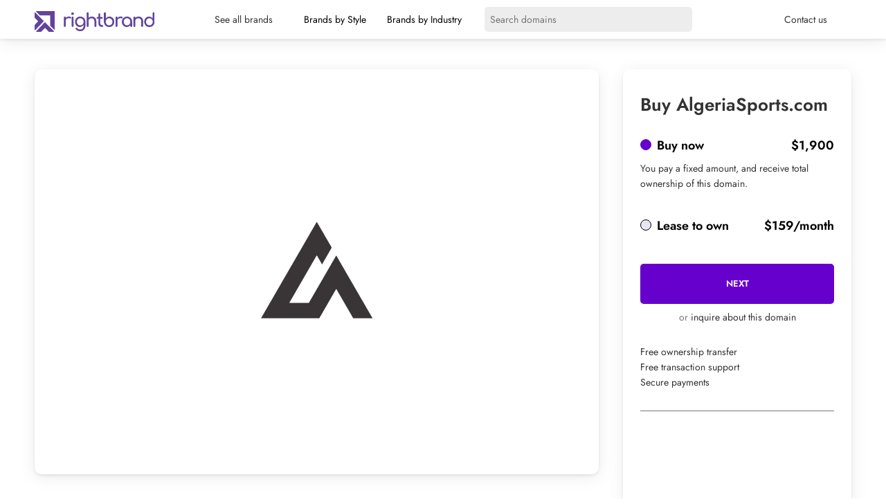

--- FILE ---
content_type: text/html; charset=UTF-8
request_url: https://rightbrand.com/names/algeriasports-com
body_size: 16114
content:
<!DOCTYPE html>
<html lang="en-US" prefix="og: https://ogp.me/ns#">
<head>
<link rel="stylesheet" href='//rightbrand.com/wp-content/cache/wpfc-minified/1qf72mgn/ho0o9.css'>
<link rel="stylesheet" href='//rightbrand.com/wp-content/cache/wpfc-minified/6olo9ds8/ho0o9.css'>
<meta charset="UTF-8">
<meta name="viewport" content="width=device-width, initial-scale=1">
<meta property="og:description" content="algeriasports business name comes complete with algeriasports domain name and a great logo."/>
<title>algeriasports.com is a business name for sale at Rightbrand. Buy algeriasports.com</title>
<meta name="description" content="algeriasports.com is available to buy today from Rightbrand, the business name experts. Creative business names, each with a perfect .com."/>
<meta name="robots" content="follow, index, max-snippet:-1, max-video-preview:-1, max-image-preview:large"/>
<link rel="canonical" href="https://rightbrand.com/names/algeriasports-com"/>
<meta property="og:locale" content="en_US"/>
<meta property="og:type" content="product"/>
<meta property="og:title" content="algeriasports.com is a business name for sale at Rightbrand. Buy algeriasports.com"/>
<meta property="og:description" content="algeriasports.com is available to buy today from Rightbrand, the business name experts. Creative business names, each with a perfect .com."/>
<meta property="og:url" content="https://rightbrand.com/names/algeriasports-com"/>
<meta property="og:site_name" content="Rightbrand"/>
<meta property="og:updated_time" content="2022-08-30T14:20:51+00:00"/>
<meta property="og:image" content="https://rightbrand.com/wp-content/uploads/Logo-A-2.png"/>
<meta property="og:image:secure_url" content="https://rightbrand.com/wp-content/uploads/Logo-A-2.png"/>
<meta property="og:image:width" content="1200"/>
<meta property="og:image:height" content="800"/>
<meta property="og:image:alt" content="algeriasports.com"/>
<meta property="og:image:type" content="image/png"/>
<meta property="product:price:amount" content="1900"/>
<meta property="product:price:currency" content="USD"/>
<meta property="product:availability" content="instock"/>
<meta property="product:retailer_item_id" content="f7ea7c9965eb"/>
<meta name="twitter:card" content="summary_large_image"/>
<meta name="twitter:title" content="algeriasports.com is a business name for sale at Rightbrand. Buy algeriasports.com"/>
<meta name="twitter:description" content="algeriasports.com is available to buy today from Rightbrand, the business name experts. Creative business names, each with a perfect .com."/>
<meta name="twitter:image" content="https://rightbrand.com/wp-content/uploads/Logo-A-2.png"/>
<meta name="twitter:label1" content="Price"/>
<meta name="twitter:data1" content="&#036;1,900"/>
<meta name="twitter:label2" content="Availability"/>
<meta name="twitter:data2" content="In stock"/>
<script type="application/ld+json" class="rank-math-schema-pro">{"@context":"https://schema.org","@graph":[{"@type":["Corporation","Organization"],"@id":"https://rightbrand.com/#organization","name":"Rightbrand","url":"https://rightbrand.com","logo":{"@type":"ImageObject","@id":"https://rightbrand.com/#logo","url":"https://rightbrand.com/wp-content/uploads/rightbrand-logo-1024x768transp1.png","contentUrl":"https://rightbrand.com/wp-content/uploads/rightbrand-logo-1024x768transp1.png","caption":"Rightbrand","inLanguage":"en-US","width":"1024","height":"768"}},{"@type":"WebSite","@id":"https://rightbrand.com/#website","url":"https://rightbrand.com","name":"Rightbrand","publisher":{"@id":"https://rightbrand.com/#organization"},"inLanguage":"en-US"},{"@type":"ImageObject","@id":"https://rightbrand.com/wp-content/uploads/Logo-A-2.png","url":"https://rightbrand.com/wp-content/uploads/Logo-A-2.png","width":"1200","height":"800","inLanguage":"en-US"},{"@type":"ItemPage","@id":"https://rightbrand.com/names/algeriasports-com#webpage","url":"https://rightbrand.com/names/algeriasports-com","name":"algeriasports.com is a business name for sale at Rightbrand. Buy algeriasports.com","datePublished":"2022-07-22T07:46:11+00:00","dateModified":"2022-08-30T14:20:51+00:00","isPartOf":{"@id":"https://rightbrand.com/#website"},"primaryImageOfPage":{"@id":"https://rightbrand.com/wp-content/uploads/Logo-A-2.png"},"inLanguage":"en-US"},{"@type":"Product","name":"algeriasports.com is a business name for sale at Rightbrand. Buy algeriasports.com","description":"algeriasports.com is available to buy today from Rightbrand, the business name experts. Creative business names, each with a perfect .com.","sku":"f7ea7c9965eb","category":"a","mainEntityOfPage":{"@id":"https://rightbrand.com/names/algeriasports-com#webpage"},"@id":"https://rightbrand.com/names/algeriasports-com#richSnippet","image":{"@id":"https://rightbrand.com/wp-content/uploads/Logo-A-2.png"}}]}</script>
<link rel="alternate" type="application/rss+xml" title="Rightbrand &raquo; Feed" href="https://rightbrand.com/feed"/>
<link rel="alternate" type="application/rss+xml" title="Rightbrand &raquo; Comments Feed" href="https://rightbrand.com/comments/feed"/>
<link rel="alternate" type="application/rss+xml" title="Rightbrand &raquo; algeriasports.com Comments Feed" href="https://rightbrand.com/names/algeriasports-com/feed"/>
<link rel='stylesheet' id='wp-block-library-css' href='//rightbrand.com/wp-content/cache/wpfc-minified/koiyyr6c/ho0o9.css' type='text/css' media='all'/>
<style>.components-custom-select-control{position:relative}.components-custom-select-control__label{display:block;margin-bottom:8px}.components-custom-select-control__button{border:1px solid #757575;border-radius:2px;min-height:30px;min-width:130px;position:relative;text-align:left}.components-custom-select-control__button.components-custom-select-control__button{padding-right:24px}.components-custom-select-control__button:focus:not(:disabled){border-color:var(--wp-admin-theme-color);box-shadow:0 0 0 1px var(--wp-admin-theme-color)}.components-custom-select-control__button .components-custom-select-control__button-icon{height:100%;padding:0;position:absolute;right:0;top:0}.components-custom-select-control__menu{background-color:#fff;border:1px solid #1e1e1e;border-radius:2px;max-height:400px;min-width:100%;outline:none;overflow:auto;padding:0;position:absolute;transition:none;z-index:1000000}.components-custom-select-control__menu[aria-hidden=true]{display:none}.components-custom-select-control__item{align-items:center;cursor:default;display:flex;line-height:28px;list-style-type:none;padding:8px}.components-custom-select-control__item.is-highlighted{background:#ddd}.components-custom-select-control__item .components-custom-select-control__item-icon{margin-left:auto;margin-right:0}.components-custom-select-control__item:last-child{margin-bottom:0}.components-snackbar{background-color:#1e1e1e;border-radius:2px;box-shadow:0 2px 4px rgba(0,0,0,.3);box-sizing:border-box;color:#fff;cursor:pointer;font-family:-apple-system,BlinkMacSystemFont,Segoe UI,Roboto,Oxygen-Sans,Ubuntu,Cantarell,Helvetica Neue,sans-serif;font-size:13px;max-width:600px;padding:16px 24px;pointer-events:auto;width:100%}@media(min-width:600px){.components-snackbar{width:-webkit-fit-content;width:-moz-fit-content;width:fit-content}}.components-snackbar:focus{box-shadow:0 0 0 1px #fff,0 0 0 3px var(--wp-admin-theme-color)}.components-snackbar.components-snackbar-explicit-dismiss{cursor:default}.components-snackbar .components-snackbar__content-with-icon{margin-left:24px}.components-snackbar .components-snackbar__icon{left:28px;position:absolute;top:24px}.components-snackbar .components-snackbar__dismiss-button{cursor:pointer;margin-left:32px}.components-snackbar__action.components-button{color:#fff;flex-shrink:0;height:auto;line-height:1.4;margin-left:32px;padding:0}.components-snackbar__action.components-button:not(:disabled):not([aria-disabled=true]):not(.is-secondary){background-color:transparent;text-decoration:underline}.components-snackbar__action.components-button:not(:disabled):not([aria-disabled=true]):not(.is-secondary):focus{box-shadow:none;color:#fff;outline:1px dotted #fff}.components-snackbar__action.components-button:not(:disabled):not([aria-disabled=true]):not(.is-secondary):hover{color:var(--wp-admin-theme-color)}.components-snackbar__content{align-items:baseline;display:flex;justify-content:space-between;line-height:1.4}.components-snackbar-list{box-sizing:border-box;pointer-events:none;position:absolute;width:100%;z-index:100000}.components-snackbar-list__notice-container{padding-top:8px;position:relative}.components-combobox-control{width:100%}input.components-combobox-control__input[type=text]{border:none;box-shadow:none;font-size:16px;line-height:inherit;margin:0;min-height:auto;padding:2px;width:100%}@media(min-width:600px){input.components-combobox-control__input[type=text]{font-size:13px}}input.components-combobox-control__input[type=text]:focus{box-shadow:none;outline:none}.components-combobox-control__suggestions-container{align-items:flex-start;border:1px solid #757575;border-radius:2px;box-shadow:0 0 0 transparent;display:flex;flex-wrap:wrap;font-family:-apple-system,BlinkMacSystemFont,Segoe UI,Roboto,Oxygen-Sans,Ubuntu,Cantarell,Helvetica Neue,sans-serif;font-size:16px;line-height:normal;margin:0 0 8px;padding:4px;transition:box-shadow .1s linear;width:100%}@media(prefers-reduced-motion:reduce){.components-combobox-control__suggestions-container{transition-delay:0s;transition-duration:0s}}@media(min-width:600px){.components-combobox-control__suggestions-container{font-size:13px;line-height:normal}}.components-combobox-control__suggestions-container:focus{border-color:var(--wp-admin-theme-color);box-shadow:0 0 0 1px var(--wp-admin-theme-color);outline:2px solid transparent}.components-combobox-control__suggestions-container::-webkit-input-placeholder{color:rgba(30,30,30,.62)}.components-combobox-control__suggestions-container::-moz-placeholder{color:rgba(30,30,30,.62);opacity:1}.components-combobox-control__suggestions-container:-ms-input-placeholder{color:rgba(30,30,30,.62)}.components-combobox-control__suggestions-container:focus-within{border-color:var(--wp-admin-theme-color);box-shadow:0 0 0 1px var(--wp-admin-theme-color);outline:2px solid transparent}.components-combobox-control__reset.components-button{display:flex;height:24px;min-width:24px;padding:0}.components-form-token-field__input-container{align-items:center;border:1px solid #757575;border-radius:2px;box-shadow:0 0 0 transparent;cursor:text;display:flex;flex-wrap:wrap;font-family:-apple-system,BlinkMacSystemFont,Segoe UI,Roboto,Oxygen-Sans,Ubuntu,Cantarell,Helvetica Neue,sans-serif;font-size:16px;line-height:normal;margin:0 0 8px;padding:2px 4px;transition:box-shadow .1s linear;width:100%}@media(prefers-reduced-motion:reduce){.components-form-token-field__input-container{transition-delay:0s;transition-duration:0s}}@media(min-width:600px){.components-form-token-field__input-container{font-size:13px;line-height:normal}}.components-form-token-field__input-container:focus{border-color:var(--wp-admin-theme-color);box-shadow:0 0 0 1px var(--wp-admin-theme-color);outline:2px solid transparent}.components-form-token-field__input-container::-webkit-input-placeholder{color:rgba(30,30,30,.62)}.components-form-token-field__input-container::-moz-placeholder{color:rgba(30,30,30,.62);opacity:1}.components-form-token-field__input-container:-ms-input-placeholder{color:rgba(30,30,30,.62)}.components-form-token-field__input-container.is-disabled{background:#ddd;border-color:#ddd}.components-form-token-field__input-container.is-active{border-color:var(--wp-admin-theme-color);box-shadow:0 0 0 1px var(--wp-admin-theme-color);outline:2px solid transparent}.components-form-token-field__input-container input[type=text].components-form-token-field__input{background:inherit;border:0;box-shadow:none;color:#1e1e1e;display:inline-block;flex:1;font-size:16px;margin-left:4px;max-width:100%;min-height:24px;min-width:50px;padding:0;width:100%}@media(min-width:600px){.components-form-token-field__input-container input[type=text].components-form-token-field__input{font-size:13px}}.components-form-token-field.is-active .components-form-token-field__input-container input[type=text].components-form-token-field__input,.components-form-token-field__input-container input[type=text].components-form-token-field__input:focus{box-shadow:none;outline:none}.components-form-token-field__input-container .components-form-token-field__token+input[type=text].components-form-token-field__input{width:auto}.components-form-token-field__label{display:inline-block;margin-bottom:4px}.components-form-token-field__help{color:#757575;font-size:12px;font-style:normal}.components-form-token-field__token{color:#1e1e1e;display:flex;font-size:13px;margin:2px 4px 2px 0;max-width:100%}.components-form-token-field__token.is-success .components-form-token-field__remove-token,.components-form-token-field__token.is-success .components-form-token-field__token-text{background:#4ab866}.components-form-token-field__token.is-error .components-form-token-field__remove-token,.components-form-token-field__token.is-error .components-form-token-field__token-text{background:#cc1818}.components-form-token-field__token.is-validating .components-form-token-field__remove-token,.components-form-token-field__token.is-validating .components-form-token-field__token-text{color:#757575}.components-form-token-field__token.is-borderless{padding:0 16px 0 0;position:relative}.components-form-token-field__token.is-borderless .components-form-token-field__token-text{background:transparent;color:var(--wp-admin-theme-color)}.components-form-token-field__token.is-borderless .components-form-token-field__remove-token{background:transparent;color:#757575;position:absolute;right:0;top:1px}.components-form-token-field__token.is-borderless.is-success .components-form-token-field__token-text{color:#4ab866}.components-form-token-field__token.is-borderless.is-error .components-form-token-field__token-text{border-radius:4px 0 0 4px;color:#cc1818;padding:0 4px 0 6px}.components-form-token-field__token.is-borderless.is-validating .components-form-token-field__token-text{color:#1e1e1e}.components-form-token-field__token.is-disabled .components-form-token-field__remove-token{cursor:default}.components-form-token-field__remove-token.components-button,.components-form-token-field__token-text{background:#ddd;display:inline-block;height:auto;line-height:24px;min-width:unset;transition:all .2s cubic-bezier(.4,1,.4,1)}@media(prefers-reduced-motion:reduce){.components-form-token-field__remove-token.components-button,.components-form-token-field__token-text{-webkit-animation-delay:0s;animation-delay:0s;-webkit-animation-duration:1ms;animation-duration:1ms;transition-delay:0s;transition-duration:0s}}.components-form-token-field__token-text{border-radius:2px 0 0 2px;overflow:hidden;padding:0 0 0 8px;text-overflow:ellipsis;white-space:nowrap}.components-form-token-field__remove-token.components-button{border-radius:0 2px 2px 0;color:#1e1e1e;cursor:pointer;line-height:10px;overflow:initial;padding:0 2px}.components-form-token-field__remove-token.components-button:hover{color:#1e1e1e}.components-form-token-field__suggestions-list{border-top:1px solid #757575;flex:1 0 100%;list-style:none;margin:4px -4px -4px;max-height:9em;min-width:100%;overflow-y:auto;padding:0;transition:all .15s ease-in-out}@media(prefers-reduced-motion:reduce){.components-form-token-field__suggestions-list{transition-delay:0s;transition-duration:0s}}.components-form-token-field__suggestion{color:#757575;cursor:pointer;display:block;font-size:13px;margin:0;padding:4px 8px}.components-form-token-field__suggestion.is-selected{background:var(--wp-admin-theme-color);color:#fff}.components-form-token-field__suggestion-match{text-decoration:underline}</style>
<link rel='stylesheet' id='wc-blocks-style-css' href='//rightbrand.com/wp-content/cache/wpfc-minified/qlc58lwm/ho0o9.css' type='text/css' media='all'/>
<style id='global-styles-inline-css'>body{--wp--preset--color--black:#000000;--wp--preset--color--cyan-bluish-gray:#abb8c3;--wp--preset--color--white:#ffffff;--wp--preset--color--pale-pink:#f78da7;--wp--preset--color--vivid-red:#cf2e2e;--wp--preset--color--luminous-vivid-orange:#ff6900;--wp--preset--color--luminous-vivid-amber:#fcb900;--wp--preset--color--light-green-cyan:#7bdcb5;--wp--preset--color--vivid-green-cyan:#00d084;--wp--preset--color--pale-cyan-blue:#8ed1fc;--wp--preset--color--vivid-cyan-blue:#0693e3;--wp--preset--color--vivid-purple:#9b51e0;--wp--preset--gradient--vivid-cyan-blue-to-vivid-purple:linear-gradient(135deg,rgba(6,147,227,1) 0%,rgb(155,81,224) 100%);--wp--preset--gradient--light-green-cyan-to-vivid-green-cyan:linear-gradient(135deg,rgb(122,220,180) 0%,rgb(0,208,130) 100%);--wp--preset--gradient--luminous-vivid-amber-to-luminous-vivid-orange:linear-gradient(135deg,rgba(252,185,0,1) 0%,rgba(255,105,0,1) 100%);--wp--preset--gradient--luminous-vivid-orange-to-vivid-red:linear-gradient(135deg,rgba(255,105,0,1) 0%,rgb(207,46,46) 100%);--wp--preset--gradient--very-light-gray-to-cyan-bluish-gray:linear-gradient(135deg,rgb(238,238,238) 0%,rgb(169,184,195) 100%);--wp--preset--gradient--cool-to-warm-spectrum:linear-gradient(135deg,rgb(74,234,220) 0%,rgb(151,120,209) 20%,rgb(207,42,186) 40%,rgb(238,44,130) 60%,rgb(251,105,98) 80%,rgb(254,248,76) 100%);--wp--preset--gradient--blush-light-purple:linear-gradient(135deg,rgb(255,206,236) 0%,rgb(152,150,240) 100%);--wp--preset--gradient--blush-bordeaux:linear-gradient(135deg,rgb(254,205,165) 0%,rgb(254,45,45) 50%,rgb(107,0,62) 100%);--wp--preset--gradient--luminous-dusk:linear-gradient(135deg,rgb(255,203,112) 0%,rgb(199,81,192) 50%,rgb(65,88,208) 100%);--wp--preset--gradient--pale-ocean:linear-gradient(135deg,rgb(255,245,203) 0%,rgb(182,227,212) 50%,rgb(51,167,181) 100%);--wp--preset--gradient--electric-grass:linear-gradient(135deg,rgb(202,248,128) 0%,rgb(113,206,126) 100%);--wp--preset--gradient--midnight:linear-gradient(135deg,rgb(2,3,129) 0%,rgb(40,116,252) 100%);--wp--preset--duotone--dark-grayscale:url('#wp-duotone-dark-grayscale');--wp--preset--duotone--grayscale:url('#wp-duotone-grayscale');--wp--preset--duotone--purple-yellow:url('#wp-duotone-purple-yellow');--wp--preset--duotone--blue-red:url('#wp-duotone-blue-red');--wp--preset--duotone--midnight:url('#wp-duotone-midnight');--wp--preset--duotone--magenta-yellow:url('#wp-duotone-magenta-yellow');--wp--preset--duotone--purple-green:url('#wp-duotone-purple-green');--wp--preset--duotone--blue-orange:url('#wp-duotone-blue-orange');--wp--preset--font-size--small:13px;--wp--preset--font-size--medium:20px;--wp--preset--font-size--large:36px;--wp--preset--font-size--x-large:42px;}.has-black-color{color:var(--wp--preset--color--black) !important;}.has-cyan-bluish-gray-color{color:var(--wp--preset--color--cyan-bluish-gray) !important;}.has-white-color{color:var(--wp--preset--color--white) !important;}.has-pale-pink-color{color:var(--wp--preset--color--pale-pink) !important;}.has-vivid-red-color{color:var(--wp--preset--color--vivid-red) !important;}.has-luminous-vivid-orange-color{color:var(--wp--preset--color--luminous-vivid-orange) !important;}.has-luminous-vivid-amber-color{color:var(--wp--preset--color--luminous-vivid-amber) !important;}.has-light-green-cyan-color{color:var(--wp--preset--color--light-green-cyan) !important;}.has-vivid-green-cyan-color{color:var(--wp--preset--color--vivid-green-cyan) !important;}.has-pale-cyan-blue-color{color:var(--wp--preset--color--pale-cyan-blue) !important;}.has-vivid-cyan-blue-color{color:var(--wp--preset--color--vivid-cyan-blue) !important;}.has-vivid-purple-color{color:var(--wp--preset--color--vivid-purple) !important;}.has-black-background-color{background-color:var(--wp--preset--color--black) !important;}.has-cyan-bluish-gray-background-color{background-color:var(--wp--preset--color--cyan-bluish-gray) !important;}.has-white-background-color{background-color:var(--wp--preset--color--white) !important;}.has-pale-pink-background-color{background-color:var(--wp--preset--color--pale-pink) !important;}.has-vivid-red-background-color{background-color:var(--wp--preset--color--vivid-red) !important;}.has-luminous-vivid-orange-background-color{background-color:var(--wp--preset--color--luminous-vivid-orange) !important;}.has-luminous-vivid-amber-background-color{background-color:var(--wp--preset--color--luminous-vivid-amber) !important;}.has-light-green-cyan-background-color{background-color:var(--wp--preset--color--light-green-cyan) !important;}.has-vivid-green-cyan-background-color{background-color:var(--wp--preset--color--vivid-green-cyan) !important;}.has-pale-cyan-blue-background-color{background-color:var(--wp--preset--color--pale-cyan-blue) !important;}.has-vivid-cyan-blue-background-color{background-color:var(--wp--preset--color--vivid-cyan-blue) !important;}.has-vivid-purple-background-color{background-color:var(--wp--preset--color--vivid-purple) !important;}.has-black-border-color{border-color:var(--wp--preset--color--black) !important;}.has-cyan-bluish-gray-border-color{border-color:var(--wp--preset--color--cyan-bluish-gray) !important;}.has-white-border-color{border-color:var(--wp--preset--color--white) !important;}.has-pale-pink-border-color{border-color:var(--wp--preset--color--pale-pink) !important;}.has-vivid-red-border-color{border-color:var(--wp--preset--color--vivid-red) !important;}.has-luminous-vivid-orange-border-color{border-color:var(--wp--preset--color--luminous-vivid-orange) !important;}.has-luminous-vivid-amber-border-color{border-color:var(--wp--preset--color--luminous-vivid-amber) !important;}.has-light-green-cyan-border-color{border-color:var(--wp--preset--color--light-green-cyan) !important;}.has-vivid-green-cyan-border-color{border-color:var(--wp--preset--color--vivid-green-cyan) !important;}.has-pale-cyan-blue-border-color{border-color:var(--wp--preset--color--pale-cyan-blue) !important;}.has-vivid-cyan-blue-border-color{border-color:var(--wp--preset--color--vivid-cyan-blue) !important;}.has-vivid-purple-border-color{border-color:var(--wp--preset--color--vivid-purple) !important;}.has-vivid-cyan-blue-to-vivid-purple-gradient-background{background:var(--wp--preset--gradient--vivid-cyan-blue-to-vivid-purple) !important;}.has-light-green-cyan-to-vivid-green-cyan-gradient-background{background:var(--wp--preset--gradient--light-green-cyan-to-vivid-green-cyan) !important;}.has-luminous-vivid-amber-to-luminous-vivid-orange-gradient-background{background:var(--wp--preset--gradient--luminous-vivid-amber-to-luminous-vivid-orange) !important;}.has-luminous-vivid-orange-to-vivid-red-gradient-background{background:var(--wp--preset--gradient--luminous-vivid-orange-to-vivid-red) !important;}.has-very-light-gray-to-cyan-bluish-gray-gradient-background{background:var(--wp--preset--gradient--very-light-gray-to-cyan-bluish-gray) !important;}.has-cool-to-warm-spectrum-gradient-background{background:var(--wp--preset--gradient--cool-to-warm-spectrum) !important;}.has-blush-light-purple-gradient-background{background:var(--wp--preset--gradient--blush-light-purple) !important;}.has-blush-bordeaux-gradient-background{background:var(--wp--preset--gradient--blush-bordeaux) !important;}.has-luminous-dusk-gradient-background{background:var(--wp--preset--gradient--luminous-dusk) !important;}.has-pale-ocean-gradient-background{background:var(--wp--preset--gradient--pale-ocean) !important;}.has-electric-grass-gradient-background{background:var(--wp--preset--gradient--electric-grass) !important;}.has-midnight-gradient-background{background:var(--wp--preset--gradient--midnight) !important;}.has-small-font-size{font-size:var(--wp--preset--font-size--small) !important;}.has-medium-font-size{font-size:var(--wp--preset--font-size--medium) !important;}.has-large-font-size{font-size:var(--wp--preset--font-size--large) !important;}.has-x-large-font-size{font-size:var(--wp--preset--font-size--x-large) !important;}</style>
<link rel='stylesheet' id='woocommerce-layout-css' href='//rightbrand.com/wp-content/cache/wpfc-minified/118bw3uu/ho0o9.css' type='text/css' media='all'/>
<link rel='stylesheet' id='woocommerce-smallscreen-css' href='//rightbrand.com/wp-content/cache/wpfc-minified/9ldowpbt/ho0o9.css' type='text/css' media='only screen and (max-width: 768px)'/>
<link rel='stylesheet' id='woocommerce-general-css' href='//rightbrand.com/wp-content/cache/wpfc-minified/g3xwac90/ho0o9.css' type='text/css' media='all'/>
<style id='woocommerce-inline-inline-css'>.woocommerce form .form-row .required{visibility:visible;}</style>
<link rel='stylesheet' id='parent-style-css' href='//rightbrand.com/wp-content/cache/wpfc-minified/l0vxe4r9/ho0o9.css' type='text/css' media=''/>
<link rel="https://api.w.org/" href="https://rightbrand.com/wp-json/"/><link rel="alternate" type="application/json" href="https://rightbrand.com/wp-json/wp/v2/product/39771"/><link rel="EditURI" type="application/rsd+xml" title="RSD" href="https://rightbrand.com/xmlrpc.php?rsd"/>
<link rel="wlwmanifest" type="application/wlwmanifest+xml" href="https://rightbrand.com/wp-includes/wlwmanifest.xml"/> 
<meta name="generator" content="WordPress 6.0.5"/>
<link rel='shortlink' href='https://rightbrand.com/?p=39771'/>
<link rel="alternate" type="application/json+oembed" href="https://rightbrand.com/wp-json/oembed/1.0/embed?url=https%3A%2F%2Frightbrand.com%2Fnames%2Falgeriasports-com"/>
<link rel="alternate" type="text/xml+oembed" href="https://rightbrand.com/wp-json/oembed/1.0/embed?url=https%3A%2F%2Frightbrand.com%2Fnames%2Falgeriasports-com&#038;format=xml"/>
<noscript><style>.woocommerce-product-gallery{opacity:1 !important;}</style></noscript>
<script id="google_gtagjs" src="https://www.googletagmanager.com/gtag/js?id=UA-155249344-1" async="async"></script>
<link rel="icon" href="https://rightbrand.com/wp-content/uploads/cropped-favicon-32x32.png" sizes="32x32"/>
<link rel="icon" href="https://rightbrand.com/wp-content/uploads/cropped-favicon-192x192.png" sizes="192x192"/>
<link rel="apple-touch-icon" href="https://rightbrand.com/wp-content/uploads/cropped-favicon-180x180.png"/>
<meta name="msapplication-TileImage" content="https://rightbrand.com/wp-content/uploads/cropped-favicon-270x270.png"/>
<script data-wpfc-render="false">var Wpfcll={s:[],osl:0,scroll:false,i:function(){Wpfcll.ss();window.addEventListener('load',function(){window.addEventListener("DOMSubtreeModified",function(e){Wpfcll.osl=Wpfcll.s.length;Wpfcll.ss();if(Wpfcll.s.length > Wpfcll.osl){Wpfcll.ls(false);}},false);Wpfcll.ls(true);});window.addEventListener('scroll',function(){Wpfcll.scroll=true;Wpfcll.ls(false);});window.addEventListener('resize',function(){Wpfcll.scroll=true;Wpfcll.ls(false);});window.addEventListener('click',function(){Wpfcll.scroll=true;Wpfcll.ls(false);});},c:function(e,pageload){var w=document.documentElement.clientHeight || body.clientHeight;var n=0;if(pageload){n=0;}else{n=(w > 800) ? 800:200;n=Wpfcll.scroll ? 800:n;}var er=e.getBoundingClientRect();var t=0;var p=e.parentNode ? e.parentNode:false;if(typeof p.getBoundingClientRect=="undefined"){var pr=false;}else{var pr=p.getBoundingClientRect();}if(er.x==0 && er.y==0){for(var i=0;i < 10;i++){if(p){if(pr.x==0 && pr.y==0){if(p.parentNode){p=p.parentNode;}if(typeof p.getBoundingClientRect=="undefined"){pr=false;}else{pr=p.getBoundingClientRect();}}else{t=pr.top;break;}}};}else{t=er.top;}if(w - t+n > 0){return true;}return false;},r:function(e,pageload){var s=this;var oc,ot;try{oc=e.getAttribute("data-wpfc-original-src");ot=e.getAttribute("data-wpfc-original-srcset");originalsizes=e.getAttribute("data-wpfc-original-sizes");if(s.c(e,pageload)){if(oc || ot){if(e.tagName=="DIV" || e.tagName=="A" || e.tagName=="SPAN"){e.style.backgroundImage="url("+oc+")";e.removeAttribute("data-wpfc-original-src");e.removeAttribute("data-wpfc-original-srcset");e.removeAttribute("onload");}else{if(oc){e.setAttribute('src',oc);}if(ot){e.setAttribute('srcset',ot);}if(originalsizes){e.setAttribute('sizes',originalsizes);}if(e.getAttribute("alt") && e.getAttribute("alt")=="blank"){e.removeAttribute("alt");}e.removeAttribute("data-wpfc-original-src");e.removeAttribute("data-wpfc-original-srcset");e.removeAttribute("data-wpfc-original-sizes");e.removeAttribute("onload");if(e.tagName=="IFRAME"){var y="https://www.youtube.com/embed/";if(navigator.userAgent.match(/\sEdge?\/\d/i)){e.setAttribute('src',e.getAttribute("src").replace(/.+\/templates\/youtube\.html\#/,y));}e.onload=function(){if(typeof window.jQuery !="undefined"){if(jQuery.fn.fitVids){jQuery(e).parent().fitVids({customSelector:"iframe[src]"});}}var s=e.getAttribute("src").match(/templates\/youtube\.html\#(.+)/);if(s){try{var i=e.contentDocument || e.contentWindow;if(i.location.href=="about:blank"){e.setAttribute('src',y+s[1]);}}catch(err){e.setAttribute('src',y+s[1]);}}}}}}else{if(e.tagName=="NOSCRIPT"){if(jQuery(e).attr("data-type")=="wpfc"){e.removeAttribute("data-type");jQuery(e).after(jQuery(e).text());}}}}}catch(error){console.log(error);console.log("==>",e);}},ss:function(){var i=Array.prototype.slice.call(document.getElementsByTagName("img"));var f=Array.prototype.slice.call(document.getElementsByTagName("iframe"));var d=Array.prototype.slice.call(document.getElementsByTagName("div"));var a=Array.prototype.slice.call(document.getElementsByTagName("a"));var s=Array.prototype.slice.call(document.getElementsByTagName("span"));var n=Array.prototype.slice.call(document.getElementsByTagName("noscript"));this.s=i.concat(f).concat(d).concat(a).concat(s).concat(n);},ls:function(pageload){var s=this;[].forEach.call(s.s,function(e,index){s.r(e,pageload);});}};document.addEventListener('DOMContentLoaded',function(){wpfci();});function wpfci(){Wpfcll.i();}</script>
</head>
<body class="product-template-default single single-product postid-39771 theme-jacob woocommerce woocommerce-page woocommerce-no-js">
<div class="wrapper">
<div class="counter"></div><div class="header header_regular">
<div class="in header_in">
<div class="mobile_menu">
<div class="spoustec_mobilniho_menu">
<div class="hambac hambac--collapse">
<div class="hambac-box">
<div class="hambac-inner"></div></div></div></div><div class="mobilni_menu">
<div class="mobilni_menu_in in">
<ul>
<li> <a href="https://rightbrand.com/names">See all brands</a> </li>
<li> <a href="#">Brands by Style</a> </li>
<li> <a href="#">Brands by Industry</a> </li>
<li> <a href="#">Contact us</a> </li>
</ul>
<div class="mobilni_menu_vyhledavani"> <form action="https://rightbrand.com" method="get"> <input type="text" name="s" value="" placeholder="Search domains"> <button type="submit"><i class="fa-solid fa-magnifying-glass"></i></button> </form></div></div></div></div><div class="header_logo"> <a href="https://rightbrand.com"><img src="https://rightbrand.com/wp-content/themes/jacob/img/rightbrand.svg" alt="Right Brand"></a></div><div class="header_search_menu">
<div class="header_menu">
<ul>
<li><a href="https://rightbrand.com/names">See all brands</a></li>
<li class="spusti"> <span class="uka">Brands by Style</span> <div class="objevise"> <div class="objevise_in"> <h2>Domain names by style</h2> <a href="https://rightbrand.com/style/catchy"><div>Catchy</div></a> <a href="https://rightbrand.com/style/fun"><div>Fun</div></a> <a href="https://rightbrand.com/style/joy"><div>Joy</div></a> <a href="https://rightbrand.com/style/japanese"><div>Japanese</div></a> <a href="https://rightbrand.com/style/made-up"><div>Made up</div></a> <a href="https://rightbrand.com/style/scandinavian"><div>Scandinavian</div></a> <div class="clear"></div></div></div></li>
<li class="spusti"> <span class="uka">Brands by Industry</span> <div class="objevise"> <div class="objevise_in"> <h2>Domain names by industry</h2> <a href="https://rightbrand.com/industry/ai"><div>AI</div></a> <a href="https://rightbrand.com/industry/charity"><div>Charity</div></a> <a href="https://rightbrand.com/industry/dental"><div>Dental</div></a> <a href="https://rightbrand.com/industry/food"><div>Food</div></a> <a href="https://rightbrand.com/industry/home"><div>Home</div></a> <a href="https://rightbrand.com/industry/personal"><div>Personal</div></a> <div class="clear"></div></div></div></li>
</ul></div><div class="header_search">
<div class="header_search_in"> <form action="https://rightbrand.com" method="get"> <input type="text" name="s" value="" placeholder="Search domains"> <button type="submit"><i class="fa-solid fa-magnifying-glass"></i></button> </form></div></div><div class="clear"></div></div><a class="contact_button" href="/cdn-cgi/l/email-protection#8efdfaeffcfacefce7e9e6faecfcefe0eaa0ede1e3">Contact us</a>
<div class="clear"></div></div></div><div class="header header_purplebg">
<div class="in header_in">
<div class="mobile_menu">
<div class="spoustec_mobilniho_menu">
<div class="hambac hambac--collapse">
<div class="hambac-box">
<div class="hambac-inner"></div></div></div></div><div class="mobilni_menu">
<div class="mobilni_menu_in in">
<ul>
<li> <a href="https://rightbrand.com/names">See all brands</a> </li>
<li> <a href="#">Brands by Style</a> </li>
<li> <a href="#">Brands by Industry</a> </li>
<li> <a href="#">Contact us</a> </li>
</ul>
<div class="mobilni_menu_vyhledavani"> <form action="https://rightbrand.com" method="get"> <input type="text" name="s" value="" placeholder="Search domains"> <button type="submit"><i class="fa-solid fa-magnifying-glass"></i></button> </form></div></div></div></div><div class="header_logo"> <a href="https://rightbrand.com"><img src="https://rightbrand.com/wp-content/themes/jacob/img/rightbrand_white.svg" alt="Right Brand"></a></div><div class="header_search_menu">
<div class="header_menu">
<ul>
<li><a href="https://rightbrand.com/names">See all brands</a></li>
<li class="spusti"> <span class="uka">Brands by Style</span> <div class="objevise"> <div class="objevise_in"> <h2>Domain names by style</h2> <a href="https://rightbrand.com/style/catchy"><div>Catchy</div></a> <a href="https://rightbrand.com/style/fun"><div>Fun</div></a> <a href="https://rightbrand.com/style/joy"><div>Joy</div></a> <a href="https://rightbrand.com/style/japanese"><div>Japanese</div></a> <a href="https://rightbrand.com/style/made-up"><div>Made up</div></a> <a href="https://rightbrand.com/style/scandinavian"><div>Scandinavian</div></a> <div class="clear"></div></div></div></li>
<li class="spusti"> <span class="uka">Brands by Industry</span> <div class="objevise"> <div class="objevise_in"> <h2>Domain names by industry</h2> <a href="https://rightbrand.com/industry/ai"><div>AI</div></a> <a href="https://rightbrand.com/industry/charity"><div>Charity</div></a> <a href="https://rightbrand.com/industry/dental"><div>Dental</div></a> <a href="https://rightbrand.com/industry/food"><div>Food</div></a> <a href="https://rightbrand.com/industry/home"><div>Home</div></a> <a href="https://rightbrand.com/industry/personal"><div>Personal</div></a> <div class="clear"></div></div></div></li>
</ul></div><div class="header_search">
<div class="header_search_in"> <form action="https://rightbrand.com" method="get"> <input type="text" name="s" value="" placeholder="Search domains"> <button type="submit"><i class="fa-solid fa-magnifying-glass"></i></button> </form></div></div><div class="clear"></div></div><a class="contact_button" href="/cdn-cgi/l/email-protection#becdcadfcccafeccd7d9d6cadcccdfd0da90ddd1d3">Contact us</a>
<div class="clear"></div></div></div><div id="primary" class="content-area"><main id="main" class="site-main" role="main">
<div class="single_wrapper">
<div class="single_wrapper_in in">
<div class="single_description_featured_image_only mobile_only">
<div class="featured_domains_item_logo"> <img width="1200" height="800" src="https://rightbrand.com/wp-content/uploads/Logo-A-2.png" class="attachment-full size-full wp-post-image" alt="Logo A 2" srcset="https://rightbrand.com/wp-content/uploads/Logo-A-2.png 1200w, https://rightbrand.com/wp-content/uploads/Logo-A-2-300x200.png 300w, https://rightbrand.com/wp-content/uploads/Logo-A-2-1024x683.png 1024w, https://rightbrand.com/wp-content/uploads/Logo-A-2-768x512.png 768w, https://rightbrand.com/wp-content/uploads/Logo-A-2-600x400.png 600w" sizes="(max-width: 1200px) 100vw, 1200px" title="Algeriasports.com 1"></div></div><div id="single_buy" class="single_buy">
<h3>Buy <span class="nazevuprodeje">AlgeriaSports.com</span></h3>
<div class="single_buy_now">
<div class="single_buy_title"><input type="radio" id="buynow" name="buy" value="buynow" checked><label for="buynow">Buy now</label></div><div class="single_buy_regularprice"><span class="woocommerce-Price-amount amount"><bdi><span class="woocommerce-Price-currencySymbol">&#36;</span>1,900</bdi></span></div><div class="clear"></div><div class="single_buynow_details">
<div class="single_buy_note"> You pay a fixed amount, and receive total ownership of this domain.</div></div></div><div class="single_buy_withinstalments">
<div class="single_buy_title"><input type="radio" id="buywithinstalments" name="buy" value="buywithinstalments"><label for="buywithinstalments">Lease to own</label></div><div class="single_buy_regularprice"> $<span id="single_buy_regular_rounded">159</span>/month</div><div class="clear"></div><div class="single_buy_period_details" style="opacity: 0; visibility: hidden; height: 0">
<div class="single_buy_period">
<div class="single_buy_period_title"> Spread over</div><div class="single_buy_period_select"> <select id="period_change" class="" name=""> <option value="3">3 months</option> <option value="6">6 months</option> <option value="12" selected>12 months</option> </select></div></div><div class="single_buy_note"> For a recurring monthly payment, you can use (but not own) the domain. Once all payments are completed, ownership of the domain is transferred to you.</div></div></div><div class="single_buy_buybutton"> <a id="button_buynow" class="buy_now" href="?add-to-cart=39771"> Next <i class="fa-solid fa-arrow-right"></i> </a> <button id="button_lto3months" class="buy_lto" style="display: none"> Next <i class="fa-solid fa-arrow-right"></i> </button> <button id="button_lto6months" class="buy_lto" style="display: none"> Next <i class="fa-solid fa-arrow-right"></i> </button> <button id="button_lto12months" class="buy_lto" style="display: none"> Next <i class="fa-solid fa-arrow-right"></i> </button></div><div class="single_buy_inquire">or <span class="inquire_button">inquire about this domain</span></div><div class="single_buy_including"> <ul> <li><i class="fa-solid fa-check"></i> Free ownership transfer</li> <li><i class="fa-solid fa-check"></i> Free transaction support</li> <li><i class="fa-solid fa-check"></i> Secure payments</li> </ul></div><div class="single_buy_paymentmethods"> <i class="fa-brands fa-cc-visa"></i> <i class="fa-brands fa-cc-mastercard"></i> <i class="fa-brands fa-cc-amex"></i> <i class="fa-brands fa-cc-discover"></i></div><div class="single_buy_questions" style="display: none"> <h4>Questions?</h4> <a href="tel:+17133222223"><img alt="blank" onload="Wpfcll.r(this,true);" src="https://rightbrand.com/wp-content/plugins/wp-fastest-cache-premium/pro/images/blank.gif" data-wpfc-original-src="https://rightbrand.com/wp-content/themes/jacob/img/phone.svg"> +1 713 322 2223</a> <a href="/cdn-cgi/l/email-protection#5f363139301f2d3638372b3d2d3e313b713c3032"><img alt="blank" onload="Wpfcll.r(this,true);" src="https://rightbrand.com/wp-content/plugins/wp-fastest-cache-premium/pro/images/blank.gif" data-wpfc-original-src="https://rightbrand.com/wp-content/themes/jacob/img/mail.svg"> <span class="__cf_email__" data-cfemail="e68f888089a6948f818e928494878882c885898b">[email&#160;protected]</span></a></div></div><div class="single_description">
<div class="single_sl_ass">
<div class="single_description_featured_image_only desktop_only">
<div class="featured_domains_item_logo"> <img onload="Wpfcll.r(this,true);" src="https://rightbrand.com/wp-content/plugins/wp-fastest-cache-premium/pro/images/blank.gif" width="1200" height="800" data-wpfc-original-src="https://rightbrand.com/wp-content/uploads/Logo-A-2.png" class="attachment-post-thumbnail size-post-thumbnail wp-post-image" alt="Logo A 2" loading="lazy" data-wpfc-original-srcset="https://rightbrand.com/wp-content/uploads/Logo-A-2.png 1200w, https://rightbrand.com/wp-content/uploads/Logo-A-2-300x200.png 300w, https://rightbrand.com/wp-content/uploads/Logo-A-2-1024x683.png 1024w, https://rightbrand.com/wp-content/uploads/Logo-A-2-768x512.png 768w, https://rightbrand.com/wp-content/uploads/Logo-A-2-600x400.png 600w" data-wpfc-original-sizes="(max-width: 1200px) 100vw, 1200px" title="Algeriasports.com 2"></div></div><div class="single_confidence single_section">
<h3>Buy with confidence with Rightbrand</h3>
<div class="single_confidence_item">
<div class="single_confidence_item_in">
<div class="single_confidence_item_icon"> <i class="fa-solid fa-credit-card"></i></div><div class="single_confidence_item_heading"> Simple, secure purchase & transfer</div><div class="single_confidence_item_text"> <p>Once payment is complete, we then transfer the domain to your account.</p></div></div></div><div class="single_confidence_item">
<div class="single_confidence_item_in">
<div class="single_confidence_item_icon"> <i class="fa-solid fa-arrow-right-arrow-left"></i></div><div class="single_confidence_item_heading"> Trusted by customers globally</div><div class="single_confidence_item_text"> <p>With 20,000 hand-picked curated domains, we have more experience than anyone.</p></div></div></div><div class="single_confidence_item">
<div class="single_confidence_item_in">
<div class="single_confidence_item_icon"> <i class="fa-solid fa-lock"></i></div><div class="single_confidence_item_heading"> 24/7 dedicated support</div><div class="single_confidence_item_text"> <p>Our support agents are here to help. Call +1 713 322 2223.</p></div></div></div><div class="clear"></div></div></div><div class="single_about">
<div class="noncontent">
<div class="single_please_note"> <p>Please note: all brands available at Rightbrand, including algeriasports, have been manually selected and curated for quality assurance. The description for algeriasports has been automatically pre-generated, while our brand specialists work on custom description, possible use concepts, logo. If you are interested in acquiring the name, you can do it today. At your request, we will be happy to provide a custom logo and free standard consultation.</p></div><div class="single_para_section_about"> <h3>About algeriasports</h3> <p>algeriasports business name comes complete with <a href="http://AlgeriaSports.com">AlgeriaSports.com</a> domain name and a great logo (please request).</p></div></div><div class="single_para_section single_para_section_length"> <h4>algeriasports Length</h4> <p>algeriasports contains 13 characters and 5 syllables. <span class="single_other_famous_brands">Other famous brands with as many syllables include ....</span></p></div><div class="single_para_section"> <h4>algeriasports Age</h4> <p>This domain has been continuously registered since 2019 and is 3 years old.</p></div><div class="single_para_section"> <h4>Domain Extension</h4> <p>.com is a premium real estate of the web. It is a default extension everyone assumes your company is on when typing in, emailing your employees, searching. Other extensions usually just drive traffic to your website and leak emails to you.</p></div></div><div class="single_section"> <h3>Why to Act Right Now</h3> <p>Each domain is unique. Once sold to someone else, the name might never be in the market again for ANY price, as companies invest heavily to build equity behind their brand and rebranding might not be an option at any cost. If you like the name and it is a great fit for your current or future idea, scroll up and make sure you buy it today.</p></div><div class="single_section"> <h3>Questions?</h3> <p>Call us today at +1 713 322 2223 or email to <a href="/cdn-cgi/l/email-protection#89fafde8fbfdc9fbe0eee1fdebfbe8e7eda7eae6e4"><span class="__cf_email__" data-cfemail="8bf8ffeaf9ffcbf9e2ece3ffe9f9eae5efa5e8e4e6">[email&#160;protected]</span></a> (make sure to add the email to your contact list to avoid the email going to a spam folder). We normally respond within 24 hours. If you did not receive our response by then, assume we never got your email and just call us or chat with us or leave your details via chat box for call back.</p></div><div class="clear"></div><div class="single_secondarymockups single_section" style="display: none">
<h3>algeriasports looks awesome</h3>
<div class="single_secondarymockups_img"> <img alt="blank" onload="Wpfcll.r(this,true);" src="https://rightbrand.com/wp-content/plugins/wp-fastest-cache-premium/pro/images/blank.gif" data-wpfc-original-src="https://rightbrand.com/wp-content/themes/jacob/img/mu1.jpg"></div><div class="single_secondarymockups_img"> <img alt="blank" onload="Wpfcll.r(this,true);" src="https://rightbrand.com/wp-content/plugins/wp-fastest-cache-premium/pro/images/blank.gif" data-wpfc-original-src="https://rightbrand.com/wp-content/themes/jacob/img/mu2.png"></div><div class="single_secondarymockups_img"> <img alt="blank" onload="Wpfcll.r(this,true);" src="https://rightbrand.com/wp-content/plugins/wp-fastest-cache-premium/pro/images/blank.gif" data-wpfc-original-src="https://rightbrand.com/wp-content/themes/jacob/img/mu3.jpg"></div><div class="clear"></div></div><div class="single_book single_section">
<div class="single_book_in">
<div class="single_book_left"> <img onload="Wpfcll.r(this,true);" src="https://rightbrand.com/wp-content/plugins/wp-fastest-cache-premium/pro/images/blank.gif" data-wpfc-original-src="https://rightbrand.com/wp-content/themes/jacob/img/book.png" alt="blank"></div><div class="single_book_right">
<div class="single_book_right_heading"> <h3>Book title</h3></div><div class="single_book_right_text"> <p>Nunc scelerisque, tortor quis egestas commodo, mauris purus sagittis diam, vitae volutpat enim lectus ut nibh.</p><p>Nulla efficitur viverra maximus. Morbi rutrum scelerisque elit quis ultricies. Aliquam interdum ac risus vel viverra. Sed viverra leo id lacus interdum, ac luctus lacus posuere. Cras ut nunc pharetra, bibendum lorem vitae, pretium lacus. In hac habitasse platea dictumst. Vestibulum eu tellus dignissim elit ullamcorper porta vel vitae ipsum. Class aptent taciti sociosqu ad litora torquent per conubia nostra, per inceptos himenaeos.</p> <a href="#">Get now</a></div></div><div class="clear"></div></div></div></div><div class="clear"></div></div></div><div class="extra_buynow">
<div class="extra_buynow_in in">
<div class="extra_buynow_in_left"> <h3>Buy algeriasports</h3></div><div class="extra_buynow_in_right">
<div class="extra_buynow_in_right_price">$3,000</div><div class="extra_buynow_in_right_buybutton">Buy now</div><div class="clear"></div><div class="clear"></div></div><div class="clear"></div></div></div></main></div><div class="redirect_to_dan" style="display: none">
<div class="redirect_to_dan_in in">
<div class="redirect_to_dan_close"> <i class="fa-solid fa-xmark"></i></div><div class="redirect_to_dan_message"> <p>You have selected Lease to Own option. Transaction will be fulfilled via our partner Dan.com who will hold the domain in escrow and allow you to control the functionality in the meantime.</p> <a class="proceed_lto proceed_lto_12" target="_blank" href="https://dan.com/orders/checkout/algeriasports.com?lease_to_own=yes&utm_campaign=LeaseToOwn&utm_medium=parking&utm_source=.com&utm_term=algeriasports.com&number_of_installments=12">Proceed</a> <a style="display: none" class="proceed_lto proceed_lto_6" target="_blank" href="https://dan.com/orders/checkout/algeriasports.com?lease_to_own=yes&utm_campaign=LeaseToOwn&utm_medium=parking&utm_source=.com&utm_term=algeriasports.com&number_of_installments=6">Proceed</a> <a style="display: none" class="proceed_lto proceed_lto_3" target="_blank" href="https://dan.com/orders/checkout/algeriasports.com?lease_to_own=yes&utm_campaign=LeaseToOwn&utm_medium=parking&utm_source=.com&utm_term=algeriasports.com&number_of_installments=3">Proceed</a></div></div></div><div class="inquire_modal" style="display: none">
<div class="inquire_modal_in in">
<div class="inquire_modal_close"> <i class="fa-solid fa-xmark"></i></div><div class="inquire_modal_message">
<h3 class="willbehidden">Contact us about algeriasports</h3>
<p class="willbehidden">One of our experts will get back to you as soon as possible.</p>
<form id="kontakt_form">
<div style="margin-bottom: 30px" class="kontakt_nadsekce">
<h4>How can we help?</h4>
<input type="text" name="kontakt_title" id="kontakt_title" value="algeriasports.com" hidden>
<div class="kontakt_sekce">
<label for="kontakt_zprava">Your Message</label>
<textarea name="kontakt_zprava" id="kontakt_zprava" required></textarea>
<div class="clear"></div></div></div><div class="kontakt_nadsekce">
<h4>Your Contact Details</h4>
<div class="kontakt_sekce" style="margin-bottom: 18px">
<label for="kontakt_jmeno">Your Name</label>
<input type="text" name="kontakt_jmeno" id="kontakt_jmeno" value="" required>
<div class="clear"></div></div><div class="kontakt_sekce" style="margin-bottom: 18px">
<label for="kontakt_email">Your E-mail Address</label>
<input type="email" name="kontakt_email" id="kontakt_email" value="" required>
<div class="clear"></div></div><div class="kontakt_sekce" style="margin-bottom: 18px">
<label for="kontakt_tel">Your Phone Number</label>
<input type="tel" name="kontakt_tel" id="kontakt_tel" value="" required>
<div class="clear"></div></div><div class="kontakt_sekce" style="margin-bottom: 18px">
<label for="kontakt_country">Country</label>
<select id="kontakt_country" name="kontakt_country" class="" required>
<option value="Afghanistan">Afghanistan</option>
<option value="Åland Islands">Åland Islands</option>
<option value="Albania">Albania</option>
<option value="Algeria">Algeria</option>
<option value="American Samoa">American Samoa</option>
<option value="Andorra">Andorra</option>
<option value="Angola">Angola</option>
<option value="Anguilla">Anguilla</option>
<option value="Antarctica">Antarctica</option>
<option value="Antigua and Barbuda">Antigua and Barbuda</option>
<option value="Argentina">Argentina</option>
<option value="Armenia">Armenia</option>
<option value="Aruba">Aruba</option>
<option value="Australia">Australia</option>
<option value="Austria">Austria</option>
<option value="Azerbaijan">Azerbaijan</option>
<option value="Bahamas">Bahamas</option>
<option value="Bahrain">Bahrain</option>
<option value="Bangladesh">Bangladesh</option>
<option value="Barbados">Barbados</option>
<option value="Belarus">Belarus</option>
<option value="Belgium">Belgium</option>
<option value="Belize">Belize</option>
<option value="Benin">Benin</option>
<option value="Bermuda">Bermuda</option>
<option value="Bhutan">Bhutan</option>
<option value="Bolivia">Bolivia</option>
<option value="Bosnia and Herzegovina">Bosnia and Herzegovina</option>
<option value="Botswana">Botswana</option>
<option value="Bouvet Island">Bouvet Island</option>
<option value="Brazil">Brazil</option>
<option value="British Indian Ocean Territory">British Indian Ocean Territory</option>
<option value="Brunei Darussalam">Brunei Darussalam</option>
<option value="Bulgaria">Bulgaria</option>
<option value="Burkina Faso">Burkina Faso</option>
<option value="Burundi">Burundi</option>
<option value="Cambodia">Cambodia</option>
<option value="Cameroon">Cameroon</option>
<option value="Canada">Canada</option>
<option value="Cape Verde">Cape Verde</option>
<option value="Cayman Islands">Cayman Islands</option>
<option value="Central African Republic">Central African Republic</option>
<option value="Chad">Chad</option>
<option value="Chile">Chile</option>
<option value="China">China</option>
<option value="Christmas Island">Christmas Island</option>
<option value="Cocos (Keeling) Islands">Cocos (Keeling) Islands</option>
<option value="Colombia">Colombia</option>
<option value="Comoros">Comoros</option>
<option value="Congo">Congo</option>
<option value="Congo, The Democratic Republic of The">Congo, The Democratic Republic of The</option>
<option value="Cook Islands">Cook Islands</option>
<option value="Costa Rica">Costa Rica</option>
<option value="Cote D'ivoire">Cote D'ivoire</option>
<option value="Croatia">Croatia</option>
<option value="Cuba">Cuba</option>
<option value="Cyprus">Cyprus</option>
<option value="Czech Republic">Czech Republic</option>
<option value="Denmark">Denmark</option>
<option value="Djibouti">Djibouti</option>
<option value="Dominica">Dominica</option>
<option value="Dominican Republic">Dominican Republic</option>
<option value="Ecuador">Ecuador</option>
<option value="Egypt">Egypt</option>
<option value="El Salvador">El Salvador</option>
<option value="Equatorial Guinea">Equatorial Guinea</option>
<option value="Eritrea">Eritrea</option>
<option value="Estonia">Estonia</option>
<option value="Ethiopia">Ethiopia</option>
<option value="Falkland Islands (Malvinas)">Falkland Islands (Malvinas)</option>
<option value="Faroe Islands">Faroe Islands</option>
<option value="Fiji">Fiji</option>
<option value="Finland">Finland</option>
<option value="France">France</option>
<option value="French Guiana">French Guiana</option>
<option value="French Polynesia">French Polynesia</option>
<option value="French Southern Territories">French Southern Territories</option>
<option value="Gabon">Gabon</option>
<option value="Gambia">Gambia</option>
<option value="Georgia">Georgia</option>
<option value="Germany">Germany</option>
<option value="Ghana">Ghana</option>
<option value="Gibraltar">Gibraltar</option>
<option value="Greece">Greece</option>
<option value="Greenland">Greenland</option>
<option value="Grenada">Grenada</option>
<option value="Guadeloupe">Guadeloupe</option>
<option value="Guam">Guam</option>
<option value="Guatemala">Guatemala</option>
<option value="Guernsey">Guernsey</option>
<option value="Guinea">Guinea</option>
<option value="Guinea-bissau">Guinea-bissau</option>
<option value="Guyana">Guyana</option>
<option value="Haiti">Haiti</option>
<option value="Heard Island and Mcdonald Islands">Heard Island and Mcdonald Islands</option>
<option value="Holy See (Vatican City State)">Holy See (Vatican City State)</option>
<option value="Honduras">Honduras</option>
<option value="Hong Kong">Hong Kong</option>
<option value="Hungary">Hungary</option>
<option value="Iceland">Iceland</option>
<option value="India">India</option>
<option value="Indonesia">Indonesia</option>
<option value="Iran, Islamic Republic of">Iran, Islamic Republic of</option>
<option value="Iraq">Iraq</option>
<option value="Ireland">Ireland</option>
<option value="Isle of Man">Isle of Man</option>
<option value="Israel">Israel</option>
<option value="Italy">Italy</option>
<option value="Jamaica">Jamaica</option>
<option value="Japan">Japan</option>
<option value="Jersey">Jersey</option>
<option value="Jordan">Jordan</option>
<option value="Kazakhstan">Kazakhstan</option>
<option value="Kenya">Kenya</option>
<option value="Kiribati">Kiribati</option>
<option value="Korea, Democratic People's Republic of">Korea, Democratic People's Republic of</option>
<option value="Korea, Republic of">Korea, Republic of</option>
<option value="Kuwait">Kuwait</option>
<option value="Kyrgyzstan">Kyrgyzstan</option>
<option value="Lao People's Democratic Republic">Lao People's Democratic Republic</option>
<option value="Latvia">Latvia</option>
<option value="Lebanon">Lebanon</option>
<option value="Lesotho">Lesotho</option>
<option value="Liberia">Liberia</option>
<option value="Libyan Arab Jamahiriya">Libyan Arab Jamahiriya</option>
<option value="Liechtenstein">Liechtenstein</option>
<option value="Lithuania">Lithuania</option>
<option value="Luxembourg">Luxembourg</option>
<option value="Macao">Macao</option>
<option value="Macedonia, The Former Yugoslav Republic of">Macedonia, The Former Yugoslav Republic of</option>
<option value="Madagascar">Madagascar</option>
<option value="Malawi">Malawi</option>
<option value="Malaysia">Malaysia</option>
<option value="Maldives">Maldives</option>
<option value="Mali">Mali</option>
<option value="Malta">Malta</option>
<option value="Marshall Islands">Marshall Islands</option>
<option value="Martinique">Martinique</option>
<option value="Mauritania">Mauritania</option>
<option value="Mauritius">Mauritius</option>
<option value="Mayotte">Mayotte</option>
<option value="Mexico">Mexico</option>
<option value="Micronesia, Federated States of">Micronesia, Federated States of</option>
<option value="Moldova, Republic of">Moldova, Republic of</option>
<option value="Monaco">Monaco</option>
<option value="Mongolia">Mongolia</option>
<option value="Montenegro">Montenegro</option>
<option value="Montserrat">Montserrat</option>
<option value="Morocco">Morocco</option>
<option value="Mozambique">Mozambique</option>
<option value="Myanmar">Myanmar</option>
<option value="Namibia">Namibia</option>
<option value="Nauru">Nauru</option>
<option value="Nepal">Nepal</option>
<option value="Netherlands">Netherlands</option>
<option value="Netherlands Antilles">Netherlands Antilles</option>
<option value="New Caledonia">New Caledonia</option>
<option value="New Zealand">New Zealand</option>
<option value="Nicaragua">Nicaragua</option>
<option value="Niger">Niger</option>
<option value="Nigeria">Nigeria</option>
<option value="Niue">Niue</option>
<option value="Norfolk Island">Norfolk Island</option>
<option value="Northern Mariana Islands">Northern Mariana Islands</option>
<option value="Norway">Norway</option>
<option value="Oman">Oman</option>
<option value="Pakistan">Pakistan</option>
<option value="Palau">Palau</option>
<option value="Palestinian Territory, Occupied">Palestinian Territory, Occupied</option>
<option value="Panama">Panama</option>
<option value="Papua New Guinea">Papua New Guinea</option>
<option value="Paraguay">Paraguay</option>
<option value="Peru">Peru</option>
<option value="Philippines">Philippines</option>
<option value="Pitcairn">Pitcairn</option>
<option value="Poland">Poland</option>
<option value="Portugal">Portugal</option>
<option value="Puerto Rico">Puerto Rico</option>
<option value="Qatar">Qatar</option>
<option value="Reunion">Reunion</option>
<option value="Romania">Romania</option>
<option value="Russian Federation">Russian Federation</option>
<option value="Rwanda">Rwanda</option>
<option value="Saint Helena">Saint Helena</option>
<option value="Saint Kitts and Nevis">Saint Kitts and Nevis</option>
<option value="Saint Lucia">Saint Lucia</option>
<option value="Saint Pierre and Miquelon">Saint Pierre and Miquelon</option>
<option value="Saint Vincent and The Grenadines">Saint Vincent and The Grenadines</option>
<option value="Samoa">Samoa</option>
<option value="San Marino">San Marino</option>
<option value="Sao Tome and Principe">Sao Tome and Principe</option>
<option value="Saudi Arabia">Saudi Arabia</option>
<option value="Senegal">Senegal</option>
<option value="Serbia">Serbia</option>
<option value="Seychelles">Seychelles</option>
<option value="Sierra Leone">Sierra Leone</option>
<option value="Singapore">Singapore</option>
<option value="Slovakia">Slovakia</option>
<option value="Slovenia">Slovenia</option>
<option value="Solomon Islands">Solomon Islands</option>
<option value="Somalia">Somalia</option>
<option value="South Africa">South Africa</option>
<option value="South Georgia and The South Sandwich Islands">South Georgia and The South Sandwich Islands</option>
<option value="Spain">Spain</option>
<option value="Sri Lanka">Sri Lanka</option>
<option value="Sudan">Sudan</option>
<option value="Suriname">Suriname</option>
<option value="Svalbard and Jan Mayen">Svalbard and Jan Mayen</option>
<option value="Swaziland">Swaziland</option>
<option value="Sweden">Sweden</option>
<option value="Switzerland">Switzerland</option>
<option value="Syrian Arab Republic">Syrian Arab Republic</option>
<option value="Taiwan">Taiwan</option>
<option value="Tajikistan">Tajikistan</option>
<option value="Tanzania, United Republic of">Tanzania, United Republic of</option>
<option value="Thailand">Thailand</option>
<option value="Timor-leste">Timor-leste</option>
<option value="Togo">Togo</option>
<option value="Tokelau">Tokelau</option>
<option value="Tonga">Tonga</option>
<option value="Trinidad and Tobago">Trinidad and Tobago</option>
<option value="Tunisia">Tunisia</option>
<option value="Turkey">Turkey</option>
<option value="Turkmenistan">Turkmenistan</option>
<option value="Turks and Caicos Islands">Turks and Caicos Islands</option>
<option value="Tuvalu">Tuvalu</option>
<option value="Uganda">Uganda</option>
<option value="Ukraine">Ukraine</option>
<option value="United Arab Emirates">United Arab Emirates</option>
<option value="United Kingdom">United Kingdom</option>
<option value="United States" selected>United States</option>
<option value="United States Minor Outlying Islands">United States Minor Outlying Islands</option>
<option value="Uruguay">Uruguay</option>
<option value="Uzbekistan">Uzbekistan</option>
<option value="Vanuatu">Vanuatu</option>
<option value="Venezuela">Venezuela</option>
<option value="Viet Nam">Viet Nam</option>
<option value="Virgin Islands, British">Virgin Islands, British</option>
<option value="Virgin Islands, U.S.">Virgin Islands, U.S.</option>
<option value="Wallis and Futuna">Wallis and Futuna</option>
<option value="Western Sahara">Western Sahara</option>
<option value="Yemen">Yemen</option>
<option value="Zambia">Zambia</option>
<option value="Zimbabwe">Zimbabwe</option>
</select>
<div class="clear"></div></div><div class="kontakt_sekce">
<label for="kontakt_company">Company</label>
<input type="text" name="kontakt_company" id="kontakt_company" value="" required>
<div class="clear"></div></div></div><button class="odeslat">Send my inquiry</button>
<div class="clear"></div><div id="thank-you" style="display:none">
<div class="thankyou_in"> <p>Thank you for your message, we will resond as soon as possible.</p></div></div></form></div></div></div><div class="footer_container">
<div class="footer">
<div class="footer_in in">
<div class="footer_section footer_description"> <a href="https://rightbrand.com"><img onload="Wpfcll.r(this,true);" src="https://rightbrand.com/wp-content/plugins/wp-fastest-cache-premium/pro/images/blank.gif" data-wpfc-original-src="https://rightbrand.com/wp-content/themes/jacob/img/rightbrand_white.svg" alt="Rightbrand"></a> <form id="new_post" name="new_post" method="post" enctype="multipart/form-data"> <input type="hidden" id="_wpnonce" name="_wpnonce" value="eee356eb74" /><input type="hidden" name="_wp_http_referer" value="/names/algeriasports-com" /> <input type="email" name="title" value="" placeholder="Sign up to our newsletter"> <button type="submit" class="vlozit_pribeh_submit button" id="vlozit_pribeh_submit" type="submit" name="vlozit_pribeh_submit"><i class="fa-solid fa-circle-check"></i></button> </form> <p>Your startup needs a great brand? Stuck with a forgettable domain leaking traffic & emails?</p></div><div class="footer_section footer_menu">
<div class="footer_center_in">
<div class="footer_center"> <h4>Rightbrand.com</h4> <ul> <li> <a href="https://rightbrand.com/about">About us</a> </li> <li> <a href="https://rightbrand.com/contact">Contact Us</a> </li> <li class="footer_item_op"> <a href="https://rightbrand.com/terms">Terms & Conditions</a> </li> <li class="footer_item_postovne"> <a href="https://rightbrand.com/privacy-policy">Privacy Policy</a> </li> </ul></div><div class="footer_center"> <h4>Most popular categories</h4> <ul> <li> <a href="https://rightbrand.com/category/aerospace">Aerospace</a> </li> <li> <a href="https://rightbrand.com/category/biotechnology">Biotechnology</a> </li> <li> <a href="https://rightbrand.com/category/clothing">Clothing</a> </li> <li> <a href="https://rightbrand.com/category/education">Education</a> </li> <li> <a href="https://rightbrand.com/category/fashion-beauty">Fashion & Beauty</a> </li> </ul></div><div class="clear"></div></div></div><div class="footer_section footer_social">
<h4>Let's stay in touch</h4>
<div class="social_icons"> <a href="https://twitter.com/Rightbrandcom" target="_blank"><i class="fa-brands fa-twitter"></i></a> <a href="https://www.facebook.com/rightbrandcom/" target="_blank"><i class="fa-brands fa-facebook-f"></i></a> <a href="https://www.instagram.com/rightbrandcom/" target="_blank"><i class="fa-brands fa-instagram"></i></a> <a href="https://www.linkedin.com/company/rightbrand/" target="_blank"><i class="fa-brands fa-linkedin-in"></i></a></div></div><div class="clear"></div></div></div><div class="copyright">
<div class="copyright_in in"> © 2023 Rightbrand</div></div></div></div><script data-cfasync="false" src="/cdn-cgi/scripts/5c5dd728/cloudflare-static/email-decode.min.js"></script><script>var ajaxurl="https://rightbrand.com/wp-admin/admin-ajax.php";</script>
<script>(function (){
var c=document.body.className;
c=c.replace(/woocommerce-no-js/, 'woocommerce-js');
document.body.className=c;
})();</script>
<script id='wc-single-product-js-extra'>var wc_single_product_params={"i18n_required_rating_text":"Please select a rating","review_rating_required":"yes","flexslider":{"rtl":false,"animation":"slide","smoothHeight":true,"directionNav":false,"controlNav":"thumbnails","slideshow":false,"animationSpeed":500,"animationLoop":false,"allowOneSlide":false},"zoom_enabled":"","zoom_options":[],"photoswipe_enabled":"","photoswipe_options":{"shareEl":false,"closeOnScroll":false,"history":false,"hideAnimationDuration":0,"showAnimationDuration":0},"flexslider_enabled":""};</script>
<script id='woocommerce-js-extra'>var woocommerce_params={"ajax_url":"\/wp-admin\/admin-ajax.php","wc_ajax_url":"\/?wc-ajax=%%endpoint%%"};</script>
<script id='wc-cart-fragments-js-extra'>var wc_cart_fragments_params={"ajax_url":"\/wp-admin\/admin-ajax.php","wc_ajax_url":"\/?wc-ajax=%%endpoint%%","cart_hash_key":"wc_cart_hash_75d6512f3657a0b3eedcad4d6c537a7a","fragment_name":"wc_fragments_75d6512f3657a0b3eedcad4d6c537a7a","request_timeout":"5000"};</script>
<script src="https://ajax.googleapis.com/ajax/libs/jquery/3.1.1/jquery.min.js"></script>
<script src='//rightbrand.com/wp-content/cache/wpfc-minified/9l7adoak/ho0o9.js'></script>
<script src="https://kit.fontawesome.com/4af303d127.js" crossorigin="anonymous"></script>
<script src='//rightbrand.com/wp-content/cache/wpfc-minified/d2lvfrv3/ho0o9.js'></script>
<script id="google_gtagjs-inline">window.dataLayer=window.dataLayer||[];function gtag(){dataLayer.push(arguments);}gtag('js', new Date());gtag('config', 'UA-155249344-1', {});</script>
<script>jQuery('.spusti').click(function(e){
var submenu=$(this).children('.objevise');
if(jQuery(this).hasClass("clicked-once")){
jQuery(this).removeClass("clicked-once");
$('.objevise').css("visibility", "hidden");
$('.objevise').css("opacity", "0");
$(submenu).css("visibility", "hidden");
$(submenu).css("opacity", "0");
}else{
jQuery('.spusti').removeClass("clicked-once");
jQuery(this).addClass("clicked-once");
$('.objevise').css("visibility", "hidden");
$('.objevise').css("opacity", "0");
$(submenu).css("visibility", "visible");
$(submenu).css("opacity", "1");
}});</script>
<script>$(document).mouseup(function(e){
var container=$(".objevise");
if(!container.is(e.target)&&container.has(e.target).length===0){
$('.spusti').removeClass("clicked-once");
$('.objevise').css("visibility", "hidden");
$('.objevise').css("opacity", "0");
}});</script>
<script>$(window).on('load', function(){
$(".single_description_slider.desktop_only").css({'height':($(".desktop_only .single_description_mainslide").height()+'px')});
$(".desktop_only .single_description_thumbnails").css({'height':($(".desktop_only .single_description_mainslide").height()+'px')});
$(".single_description_slider.mobile_only").css({'height':($(".mobile_only .single_description_mainslide").height()+'px')});
$(".mobile_only .single_description_thumbnails").css({'height':($(".mobile_only .single_description_mainslide").height()+'px')});
});
$(window).on('resize', function(){
$(".single_description_slider.desktop_only").css({'height':($(".desktop_only .single_description_mainslide").height()+'px')});
$(".desktop_only .single_description_thumbnails").css({'height':($(".desktop_only .single_description_mainslide").height()+'px')});
$(".single_description_slider.mobile_only").css({'height':($(".mobile_only .single_description_mainslide").height()+'px')});
$(".mobile_only .single_description_thumbnails").css({'height':($(".mobile_only .single_description_mainslide").height()+'px')});
});</script>
<script>function fetch(){
jQuery.ajax({
url: 'https://rightbrand.com/wp-admin/admin-ajax.php',
type: 'post',
data: { action: 'data_fetch', keyword: jQuery('#keyword').val() },
success: function(data){
if($('#keyword').val().length===0){
jQuery('#datafetch').html('');
$('#datafetch').find('.search2022_status').text('Kde nic tu nic.');
}else if($('#keyword').val().length > 3){
jQuery('#datafetch').html(data);
}}
});
}</script>
<script defer src='//rightbrand.com/wp-content/cache/wpfc-minified/f3ht0apg/ho0oo.js'></script>
<script>(function jqIsReady_260(){if(typeof jQuery==="undefined"){setTimeout(jqIsReady_260, 100);}else{
jQuery(document).ready(function($){
$('.spoustec_mobilniho_menu').click(function(){
var io=this.io ^=1;
$(this).css({
color: io?"#4d4d4d":"#000",
transition:"all 1s ease"
});
if(io){
$('.mobilni_menu').addClass('menu_aktivni');
$(this).addClass('je_aktivni');
$('.hambac').addClass('is-active');
}else{
$('.mobilni_menu').removeClass('menu_aktivni');
$(this).removeClass('je_aktivni');
$('.hambac').removeClass('is-active');
}});
});}})();</script>
<script>(function jqIsReady_481(){if(typeof jQuery==="undefined"){setTimeout(jqIsReady_481, 100);}else{
jQuery(document).ready(function($){
$('#period_change').on('change', function(){
if($(this).val()=='12'){
$(".buy_lto").css("display", "none");
$("#button_lto12months").css("display", "table");
$(".proceed_lto").css("display", "none");
$(".proceed_lto_12").css("display", "table");
$("#single_buy_regular_rounded").text("159");
}else if($(this).val()=='6'){
$(".buy_lto").css("display", "none");
$("#button_lto6months").css("display", "table");
$(".proceed_lto").css("display", "none");
$(".proceed_lto_6").css("display", "table");
$("#single_buy_regular_rounded").text("317");
}else if($(this).val()=='3'){
$(".buy_lto").css("display", "none");
$("#button_lto3months").css("display", "table");
$(".proceed_lto").css("display", "none");
$(".proceed_lto_3").css("display", "table");
$("#single_buy_regular_rounded").text("634");
}});
$('.single_description_single_thumbnail img').click(function(){
var thmb=this;
var src=this.src;
var srcset=this.srcset;
$('.single_description_single_thumbnail').css("border", "none");
$(this).parent().css("border", "1px solid #777777");
$('.single_description_mainslide img').fadeOut(300,function(){
$(this).fadeIn(300)[0].src=src;
$(this).fadeIn(300)[0].srcset=srcset;
});
});
$('input[type=radio][name=buy]').change(function(){
if(this.value=='buynow'){
$(".single_buy_period_details").css("opacity", "0");
$(".single_buy_period_details").css("visibility", "hiddem");
$(".single_buy_period_details").css("height", "0");
$(".single_buy_period_details").css("display", "none");
$(".single_buynow_details").css("opacity", "1");
$(".single_buynow_details").css("visibility", "visible");
$(".single_buynow_details").css("height", "auto");
$(".buy_lto").css("display", "none");
$("#button_buynow").css("display", "table");
}
else if(this.value=='buywithinstalments'){
$(".single_buynow_details").css("opacity", "0");
$(".single_buynow_details").css("visibility", "hidden");
$(".single_buynow_details").css("height", "0");
$(".single_buy_period_details").css("opacity", "1");
$(".single_buy_period_details").css("visibility", "visible");
$(".single_buy_period_details").css("height", "auto");
$(".single_buy_period_details").css("display", "block");
$(".buy_now").css("display", "none");
$("#button_lto12months").css("display", "table");
$("#button_buynow").css("display", "none");
}});
$('.buy_lto').click(function(){
$(".redirect_to_dan").css("display", "block");
$("body").css("overflow-y", "hidden");
$("body").css("height", "100vh");
});
$('.inquire_button').click(function(){
$(".inquire_modal").css("display", "block");
$("body").css("overflow-y", "hidden");
$("body").css("height", "100vh");
});
$('.redirect_to_dan_close').click(function(){
$(".redirect_to_dan").css("display", "none");
$("body").css("overflow-y", "inherit");
$("body").css("height", "auto");
});
$('.inquire_modal_close').click(function(){
$(".inquire_modal").css("display", "none");
$("body").css("overflow-y", "inherit");
$("body").css("height", "auto");
});
});}})();</script>
<script>(function jqIsReady_399(){if(typeof jQuery==="undefined"){setTimeout(jqIsReady_399, 100);}else{
jQuery(document).ready(function($){
$("#kontakt_form").submit(function(e){
e.preventDefault();
$("#thank-you").show();
$(".odeslat").hide();
$(".kontakt_nadsekce").hide();
$(".willbehidden").hide();
var frm=$("#kontakt_form");
var data={
'action': 'process_order'
};
$.each(this, function(i, v){
var input=$(v);
data[input.attr("name")]=input.val();
delete data["undefined"];
});
$.ajax({
type:"POST",
url:ajaxurl,
data:data,
success:function(data){
console.log(data);
$('#obchChk').trigger('click');
$("#order-completed").trigger('click');
}});
var form=document.getElementById("kontakt_form");
form.reset();
});
});}})();</script>
<script defer src="https://static.cloudflareinsights.com/beacon.min.js/vcd15cbe7772f49c399c6a5babf22c1241717689176015" integrity="sha512-ZpsOmlRQV6y907TI0dKBHq9Md29nnaEIPlkf84rnaERnq6zvWvPUqr2ft8M1aS28oN72PdrCzSjY4U6VaAw1EQ==" data-cf-beacon='{"version":"2024.11.0","token":"a44e209d795445f68e1fa33d760b5403","r":1,"server_timing":{"name":{"cfCacheStatus":true,"cfEdge":true,"cfExtPri":true,"cfL4":true,"cfOrigin":true,"cfSpeedBrain":true},"location_startswith":null}}' crossorigin="anonymous"></script>
</body>
</html><!-- WP Fastest Cache file was created in 0.23513507843018 seconds, on 10-01-26 17:47:08 -->

--- FILE ---
content_type: text/css
request_url: https://rightbrand.com/wp-content/cache/wpfc-minified/l0vxe4r9/ho0o9.css
body_size: 7043
content:
@font-face {
font-family: 'Jost-Regular';
src: url(//rightbrand.com/wp-content/themes/jacob/fonts/Jost-Regular.ttf);
}
@font-face {
font-family: 'Jost-Medium';
src: url(//rightbrand.com/wp-content/themes/jacob/fonts/Jost-Medium.ttf);
}
@font-face {
font-family: 'Jost-SemiBold';
src: url(//rightbrand.com/wp-content/themes/jacob/fonts/Jost-SemiBold.ttf);
}
* {
padding: 0;
margin: 0;
box-sizing: border-box;
}
a {
color: inherit;
text-decoration: none;
}
body {
font-family: 'Jost-Regular', sans-serif;
font-size: 12px;
background-color: #fff;
color: #333;
}
h1 {
font-family: Jost-SemiBold;
font-size: 40px;
line-height: 50px;
margin-bottom: 0;
color: #333;
}
.single_mockup h1 {
position: absolute;
top: 50%;
transform: translate(0, -50%);
}
h3 {
font-family: Jost-SemiBold;
font-size: 26px;
line-height: 33px;
margin-bottom: 10px;
font-weight: normal;
color: #333;
}
h4 {
font-family: Jost-SemiBold;
font-size: 18px;
line-height: 33px;
margin-bottom: 5px;
font-weight: normal;
color: #333;
}
.in {
width: 1180px;
max-width: 96vw;
margin: 0 auto;
}
.clear {
clear: both;
}
.header_social ul, .menu ul{
list-style-type: none;
}
.menu ul {
display: table;
margin: 0 auto;
}
.menu li {
float: left;
padding: 0 30px;
text-transform: none;
height: auto;
}
.menu li a {
font-size: 16px;
color: #000;
}
.contact_button {
padding: 0px;
background-color: transparent;
border-radius: 3px;
font-size: 14px;
position: absolute;
right: 35px;
top: 8px;
}
.header_regular .contact_button {
color: #333;
}
.header_purplebg .contact_button {
color: #fff;
}
.header_regular {
color: #333;
}
.header_purplebg .header_cart {
color: #fff;
}
.header_cart {
padding: 0px;
background-color: transparent;
color: #333;
border-radius: 3px;
font-size: 16px;
position: absolute;
right: 0;
top: 8px;
}
.menu li:last-of-type {
border-right: 0px solid black;
}
.menu {
margin-top: 0;
float: none;
}
.menu .in {
padding: 13px 0;
border-top: 1px solid #BCBBBA;
border-bottom: 1px solid #BCBBBA;
}
.content-area {
width: 1180px;
margin: 0 auto;
max-width: 96vw;
padding-top: 20px;
padding-bottom: 50px;
}
.picker__button--close {
display: none;
}
.header_logo {
float: none;
position: absolute;
top: 6px;
left: 0;
}
.intro_in {
position: relative;
z-index: 99;
}
.intro_right {
width: 50%;
height: 100%;
position: relative;
float: left;
}
.intro_left {
width: 50%;
height: 100%;
position: relative;
float: right;
}
span.intro_button {
position: absolute;
right: 0;
bottom: 80px;
font-size: 32px;
padding: 14px 30px;
border: 2px solid #010c44;
border-radius: 6px;
cursor: pointer;
}
span.intro_button i {
font-size: 28px;
}
span.efektivni {
color: #4e4d76;
}
.section {
padding: 80px 0;
}
.section .three_main h2 {
text-transform: uppercase;
font-size: 54px;
line-height: 64px;
margin-bottom: 12px;
}
.three_section {
float: left;
}
.three_secondary {
width: 28%;
padding: 0 3.5%;
}
.three_secondary h2 {
text-transform: uppercase;
font-size: 32px;
margin-bottom: 4px;
}
div#about .three_main p {
max-width: 510px;
}
.three_main {
width: 44%;
display: table;
}
p {
font-size: 16px;
line-height: 25px;
margin-bottom: 25px;
color: #333333;
}
p:last-of-type, p:only-of-type {
margin-bottom: 0;
}
.header {
z-index: 999;
width: 100%;
padding: 10px 0;
height: auto;
transition: 0.25s ease all;
}
.header_regular {
background-color: #fff;
position: fixed;
box-shadow: 0px 0.125rem 0.25rem rgb(0 0 0 / 8%), 0px 0.25rem 1.5rem rgb(0 0 0 / 8%);
}
.header_purplebg {
background-color: #6600cc;
position: absolute;
display: none;
}
.home .header_purplebg {
display: block;
}
.home .header_regular {
opacity: 0;
visibility: hidden;
display: none;
}
.wrapper {
position: relative;
}
.header_in {
position: relative;
}
.single_wrapper {
padding-top: 62px;
}
.single_mockup {
width: 100%;
position: relative; }
.single_buy {
width: 330px;
float: right;
box-shadow: 0px 0.125rem 0.25rem rgb(0 0 0 / 8%), 0px 0.25rem 1.5rem rgb(0 0 0 / 8%);
padding: 35px 25px;
border-radius: 10px;
position: sticky;
top: 70px;
}
.single_description {
float: left;
width: calc(100% - 330px - 35px);
}
.single_wrapper_in {
padding-top: 18px;
}
.single_buy_buybutton a {
font-size: 13px;
line-height: 18px;
padding: 20px 12px;
width: 100%;
background-color: #6600CC;
color: white;
cursor: pointer;
text-align: center;
text-transform: uppercase;
font-family: 'Jost-SemiBold';
margin-top: 15px;
border-radius: 5px;
display: table;
}
.single_buy_buybutton button {
font-size: 13px;
line-height: 18px;
padding: 20px 12px;
width: 100%;
background-color: #6600CC;
color: white;
cursor: pointer;
text-align: center;
text-transform: uppercase;
font-family: 'Jost-SemiBold';
margin-top: 15px;
border-radius: 5px;
display: table;
-webkit-appearance: none;
-moz-appearance: none;
appearance: none;
border: 0;
}
.single_buy_inquire {
font-size: 14px;
line-height: 18px;
padding: 0;
background-color: white;
color: #777777;
border: 0px solid #333;
cursor: inherit;
text-align: center;
text-transform: none;
font-family: 'Jost-Regular';
margin-top: 10px;
border-radius: unset;
}
.single_buy_inquire span {
color: #333333;
cursor: pointer;
}
.single_buy_regularprice {
font-family: Jost-SemiBold;
font-size: 18px;
line-height: 28px;
color: black;
float: right;
}
.single_section {
margin-top: 50px;
}
.copyright {
padding: 50px 0 15px 0;
}
.single_buy_questions {
margin-top: 10px;
padding-top: 5px;
border-top: 0px solid black;
}
.single_buy_questions a {
font-size: 14px;
line-height: 24px;
display: table;
color: #777777;
}
.single_buy_questions a img {
height: 14px;
vertical-align: sub;
margin-right: 2px;
}
.single_mockup_in img {
width: 100%;
}
.header_logo img {
width: auto;
height: 30px;
}
.single_secondarymockups_img {
width: 33%;
float: left;
}
.single_secondarymockups_img img {
width: 100%;
height: auto;
padding: 5%;
}
.single_logo {
margin-bottom: 0;
position: absolute;
top: 50%;
left: 50%;
transform: translate(-50%, -50%);
}
.single_logo img {
width: 400px;
}
.extra_buynow {
background-color: white;
position: fixed;
bottom: 0;
left: 0;
width: 100%;
padding: 10px;
opacity: 0;
visibility: hidden;
transition: 0.25s ease all;
display: none;
}
.show {
opacity: 1;
visibility: visible;
}
.extra_buynow_in_left {
float: left;
}
.extra_buynow_in_right {
float: right;
}
.extra_buynow_in_right_buybutton {
font-size: 13px;
line-height: 18px;
padding: 20px 30px;
background-color: #6600CC;
color: white;
cursor: pointer;
text-align: center;
text-transform: uppercase;
font-family: 'Jost-SemiBold';
margin-top: 0;
float: left;
border-radius: 5px;
}
.extra_buynow_in_right_price {
font-family: Jost-SemiBold;
font-size: 20px;
line-height: 58px;
color: black;
float: left;
margin-right: 15px;
}
.extra_buynow_in_left h3 {
margin-bottom: 0;
line-height: 58px;
}
.single_description_mainslide {
height: auto;
width: 84%;
position: relative;
float: right;
}
.counter {
visibility: hidden;
opacity: 0;
display: none;
}
.single_description_thumbnails {
width: 12%;
height: 100%;
margin-right: 4%;
float: left;
}
.single_description_single_thumbnail img {
width: 100%;
height: 100%;
object-fit: cover;
}
.single_description_single_thumbnail {
height: calc(25% - 8px);
width: 100%;
background-size: cover;
background-repeat: no-repeat;
background-position: center center;
margin: 0 0 10px 0;
box-shadow: 0.1875rem 0.1875rem 0.625rem -0.125rem rgb(0 0 0 / 9%);
border-radius: 8%;
overflow: hidden;
cursor: pointer;
}
.single_description_single_thumbnail_bg {
background-size: cover;
background-position: center center;
background-repeat: no-repeat;
width: 100%;
height: 100%;
}
.single_description_mainslide img {
width: 100%;
height: auto;
box-shadow: none;
display: table;
}
.single_confidence {
margin-top: 50px;
border-bottom: 0px solid #777777;
margin-bottom: 50px;
box-shadow: 0px 0.125rem 0.25rem rgb(0 0 0 / 8%), 0px 0.25rem 1.5rem rgb(0 0 0 / 8%);
padding: 35px 25px;
border-radius: 10px;
}
.single_confidence_item_icon i {
font-size: 34px;
margin: 0 auto;
display: table;
}
.single_confidence_item_heading {
font-size: 16px;
margin-top: 8px;
margin-bottom: 8px;
font-family: "Jost-Medium";
text-align: center;
}
.single_confidence_item {
width: 33.3%;
float: left;
text-align: center;
padding: 0 8px;
}
.single_confidence_item_icon i {
font-size: 34px;
margin: 0 auto;
display: table;
color: #6600cc;
}
.single_book_left img {
width: 100%;
height: auto;
}
.single_book_right {
float: right;
width: 55%;
}
.single_book_left {
width: 40%;
float: left;
}
.single_book_right_text a {
font-size: 13px;
line-height: 18px;
padding: 20px 12px;
background-color: #6600CC;
color: white;
cursor: pointer;
text-align: center;
text-transform: uppercase;
font-family: 'Jost-SemiBold';
margin-top: 15px;
border-radius: 5px;
display: table;
}
.single_book.single_section {
margin-top: 50px;
border-top: 1px solid #777777;
padding-top: 50px;
display: none;
}
.single_buy_title {
float: left;
}
.single_buy_title label {
font-family: Jost-SemiBold;
font-size: 18px;
line-height: 28px;
color: black;
margin-left: 8px;
float: left;
}
.single_buy_title input[type=radio] {
width: 16px;
height: 16px;
margin-top: 5px;
vertical-align: top;
background-color: #e6e6f0;
background-repeat: no-repeat;
background-position: center;
background-size: contain;
border: 1px solid #000000;
-webkit-appearance: none;
-moz-appearance: none;
appearance: none;
-webkit-print-color-adjust: exact;
color-adjust: exact;
border-radius: 50%;
float: left;
}
.single_buy_title input[type=radio]:checked {
background-color: #6600CC;
border-color: #6600CC;
}
.single_buy_now {
margin-bottom: 0;
margin-top: 0;
padding-bottom: 18px;
padding-top: 18px;
}
.single_buy_withinstalments {
margin-bottom: 0;
margin-top: 0;
padding-bottom: 18px;
padding-top: 18px;
}
.single_buy_note {
font-size: 14px;
line-height: 22px;
color: #333333;
margin-top: 8px;
}
.single_buynow_details {
transition: all ease 0.25s;
}
.single_buy_period_details {
transition: all ease-in 0.1s;
}
.single_buy_period_title {
font-size: 14px;
line-height: 22px;
color: #333333;
margin-top: 8px;
margin-bottom: 5px;
}
.single_buy_period_select select {
-webkit-appearance: none;
-moz-appearance: none;
appearance: none;
width: 100%;
font-size: 14px;
padding: 8px;
border-radius: 5px;
}
.single_buy_including ul {
list-style-type: none;
}
.single_buy_including {
font-size: 14px;
line-height: 22px;
color: #333333;
margin-top: 30px;
}
.single_buy_including i {
color: #6600cc;
}
.single_buy_including ul {
list-style-type: none;
}
.single_buy_including {
font-size: 14px;
line-height: 22px;
color: #333333;
margin-top: 30px;
}
.single_buy_paymentmethods i {
font-size: 50px;
margin-right: 5px;
color: #777777;
}
.single_buy_paymentmethods {
margin-top: 30px;
padding-top: 30px;
border-top: 1px solid #777777;
text-align: center;
}
.home .header_search {
display: none;
}
.header_search input[type=text] {
-webkit-appearance: none;
-moz-appearance: none;
appearance: none;
font-size: 14px;
padding: 8px;
border-radius: 5px;
border: 0px solid black;
background-color: #EDEDED;
outline: none;
width: 300px;
font-family: Jost-Regular;
color: #333333;
}
.intro_search input[type=text] {
-webkit-appearance: none;
-moz-appearance: none;
appearance: none;
font-size: 14px;
padding: 8px;
border-radius: 5px;
border: 0px solid black;
background-color: #FFFFFF;
outline: none;
width: 500px;
max-width: 90vw;
font-family: Jost-Regular;
margin: 0 auto 0px auto;
color: #333333;
display: table;
}
.header_search {
display: table;
margin: 0;
float: left;
}
.header_regular .header_menu a {
color: #333333;
}
.header_purplebg .header_menu a {
color: #fff;
}
.header_menu a {
font-size: 14px;
line-height: 22px;
text-align: center;
margin: 0 15px;
}
.header_menu {
text-align: center;
padding: 7px 0;
float: left;
margin-right: 18px;
}
.header_search_menu {
display: table;
margin: 0 auto;
}
.single_confidence h3 {
text-align: center;
margin-bottom: 30px;
}
.single_description_single_thumbnail:last-of-type {
margin-bottom: 0;
}
.single_description_slider {
box-shadow: 0px 0.125rem 0.25rem rgb(0 0 0 / 8%), 0px 0.25rem 1.5rem rgb(0 0 0 / 8%);
padding: 35px 25px;
border-radius: 10px;
box-sizing: content-box;
}
.homepage_wrapper {
padding-top: 0px;
}
.homepage_wrapper h2 {
text-align: center;
font-family: Jost-SemiBold;
font-size: 26px;
line-height: 33px;
margin-bottom: 30px;
font-weight: normal;
color: #000;
}
.how_it_works_item {
width: 33.3%;
float: left;
text-align: center;
padding: 0 8px;
}
.how_it_works_item_heading {
font-size: 16px;
margin-top: 8px;
margin-bottom: 8px;
font-family: "Jost-Medium";
text-align: center;
}
.good_company_item {
float: left;
width: 105px;
margin: 0 15px;
text-align: center;
margin-bottom: 40px;
}
.good_company_item img {
width: 105px;
height: auto;
overflow: hidden;
border-radius: 10px;
display: table;
margin: 20px auto;
box-shadow: 0px 0.125rem 0.25rem rgb(0 0 0 / 8%), 0px 0.25rem 1.5rem rgb(0 0 0 / 8%);
}
.featured_domains {
margin: 20px 0;
}
.good_company {
margin: 20px 0;
}
.how_it_works {
margin: 20px 0;
}
.browse {
margin: 20px 0;
}
.homepage_cta a {
font-size: 13px;
line-height: 18px;
padding: 20px 12px;
background-color: #6600CC;
color: white;
cursor: pointer;
text-align: center;
text-transform: uppercase;
font-family: 'Jost-SemiBold';
margin: 50px auto;
border-radius: 5px;
display: table;
width: 214px;
}
.featured_domains_item {
width: calc(100%/4 - 20px);
margin: 0 10px 24px 10px;
float: left;
box-shadow: 0px 0.125rem 0.25rem rgb(0 0 0 / 8%), 0px 0.25rem 1.5rem rgb(0 0 0 / 8%);
padding: 25px 15px;
border-radius: 10px;
}
.featured_domains_item img {
max-width: 100%;
width: 180px;
margin: 0 auto;
display: table;
}
.featured_domains_item_text {
font-family: Jost-SemiBold;
font-size: 14px;
line-height: 26px;
color: black;
float: left;
}
.featured_domains_item_price {
font-family: Jost-SemiBold;
font-size: 14px;
line-height: 26px;
color: black;
float: right;
}
.browse_in a {
width: 270px;
margin: 0 12px 24px 12px;
float: left;
box-shadow: 0px 0.125rem 0.25rem rgb(0 0 0 / 8%), 0px 0.25rem 1.5rem rgb(0 0 0 / 8%);
padding: 25px 25px;
border-radius: 10px;
text-align: center;
font-family: Jost-SemiBold;
font-size: 16px;
line-height: 28px;
color: black;
}
.how_it_works_item_icon i {
font-size: 34px;
margin: 0 auto;
display: table;
color: #6600cc;
}
.type1 {
float: left;
font-family: Jost-SemiBold;
font-size: 26px;
line-height: 33px;
margin-bottom: 30px;
font-weight: normal;
color: white;
margin-right: 8px;
}
.typewrite {
float: left;
font-family: Jost-SemiBold;
font-size: 26px;
line-height: 33px;
margin-bottom: 30px;
font-weight: normal;
color: white;
}
.intro {
padding: 86px 0 120px 0;
background-color: #6600cc;
position: relative;
}
.type_in {
text-align: center;
margin: 0 auto;
display: table;
}
.intro p {
text-align: center;
color: white;
margin-bottom: 8px;
}
.intro .homepage_cta a {
font-size: 13px;
line-height: 18px;
padding: 20px 12px;
background-color: white;
color: #6600CC;
cursor: pointer;
text-align: center;
text-transform: uppercase;
font-family: 'Jost-SemiBold';
margin: 50px auto 0 auto;
border-radius: 5px;
display: none;
width: 214px;
}
@keyframes move_wave {
0% {
transform: translateX(0) translateZ(0) scaleY(1)
}
50% {
transform: translateX(-25%) translateZ(0) scaleY(0.55)
}
100% {
transform: translateX(-50%) translateZ(0) scaleY(1)
}
}
.waveWrapper {
overflow: hidden;
position: absolute;
left: 0;
right: 0;
bottom: 0;
top: 0;
margin: auto;
}
.waveWrapperInner {
position: absolute;
width: 100%;
overflow: hidden;
height: 100%;
bottom: -1px;
background-image: linear-gradient(rgb(102, 0, 204) 50%, rgb(153, 70, 178) 100%);
}
.bgTop {
z-index: 15;
opacity: 0.5;
}
.bgMiddle {
z-index: 10;
opacity: 0.75;
}
.bgBottom {
z-index: 5;
}
.wave {
position: absolute;
left: 0;
width: 200%;
height: 100%;
background-repeat: repeat no-repeat;
background-position: 0 bottom;
transform-origin: center bottom;
}
.waveTop {
background-size: 50% 100px;
}
.waveAnimation .waveTop {
animation: move-wave 3s;
-webkit-animation: move-wave 3s;
-webkit-animation-delay: 1s;
animation-delay: 1s;
}
.waveMiddle {
background-size: 50% 120px;
}
.waveAnimation .waveMiddle {
animation: move_wave 10s linear infinite;
}
.waveBottom {
background-size: 50% 100px;
}
.waveAnimation .waveBottom {
animation: move_wave 15s linear infinite;
}
.intro_search form button {
position: absolute;
top: 50%;
right: 12px;
border: 0;
transform: translate(0, -50%);
cursor: pointer;
color: #838383;
font-size: 14px;
-webkit-appearance: none;
-moz-appearance: none;
appearance: none;
border-radius: 0;
background-color: transparent;
}
.intro_search form {
position: relative;
display: table;
margin: 0 auto 30px auto;
-webkit-appearance: none;
-moz-appearance: none;
appearance: none;
border-radius: 0;
}
.header_search_in form button {
position: absolute;
top: 50%;
right: 12px;
border: 0;
transform: translate(0, -50%);
cursor: pointer;
color: #838383;
font-size: 14px;
-webkit-appearance: none;
-moz-appearance: none;
appearance: none;
border-radius: 0;
background-color: transparent;
}
.header_search_in form {
position: relative;
}
.cart_item strong.product-quantity {
display: none;
}
.woocommerce form .form-row input.input-text, .woocommerce form .form-row textarea {
box-sizing: border-box;
width: 100%;
margin: 0;
outline: 0;
line-height: normal;
-webkit-appearance: none;
-moz-appearance: none;
appearance: none;
font-size: 14px;
padding: 8px;
border-radius: 5px;
border: 0px solid black;
background-color: #EDEDED;
outline: none;
font-family: Jost-Regular;
color: #333333;
}
.select2-container--default .select2-selection--single .select2-selection__rendered {
color: #444;
line-height: 28px;
box-sizing: border-box;
width: 100%;
margin: 0;
outline: 0;
line-height: normal;
-webkit-appearance: none;
-moz-appearance: none;
appearance: none;
font-size: 14px;
padding: 8px;
border-radius: 5px;
border: 0px solid black;
background-color: #EDEDED;
outline: none;
font-family: Jost-Regular;
color: #333333;
}
.select2-container--default .select2-selection--single {
border: none;
}
.select2-container .select2-selection--single {
height: auto;
}
.select2-container--default .select2-selection--single .select2-selection__arrow {
height: 36px;
}
.woocommerce-billing-fields { border-bottom: 0px solid #777777;
margin-bottom: 50px;
box-shadow: 0px 0.125rem 0.25rem rgb(0 0 0 / 8%), 0px 0.25rem 1.5rem rgb(0 0 0 / 8%);
padding: 35px 25px;
border-radius: 10px;
}
.col_2_in {
border-bottom: 0px solid #777777;
margin-bottom: 50px;
box-shadow: 0px 0.125rem 0.25rem rgb(0 0 0 / 8%), 0px 0.25rem 1.5rem rgb(0 0 0 / 8%);
padding: 35px 25px;
border-radius: 10px;
}
.woocommerce table.shop_table {
border: 0;
}
table.shop_table.woocommerce-checkout-review-order-table thead .product-name {
display: none;
}
table.shop_table.woocommerce-checkout-review-order-table thead .product-total {
display: none;
}
.woocommerce table.shop_table td {
border-top: 0;
}
table.shop_table.woocommerce-checkout-review-order-table tr.cart-subtotal {
display: none;
}
.woocommerce table.shop_table {
border: 0;
font-size: 16px;
line-height: 22px;
color: #333333;
}
#add_payment_method #payment, .woocommerce-cart #payment, .woocommerce-checkout #payment {
background: #fff;
border-radius: 5px;
}
.woocommerce #payment #place_order, .woocommerce-page #payment #place_order {
float: right;
font-size: 13px;
line-height: 18px;
padding: 20px 12px;
background-color: #6600CC;
color: white;
cursor: pointer;
text-align: center;
text-transform: uppercase;
font-family: 'Jost-SemiBold';
margin-top: 15px;
border-radius: 5px;
width: 100%;
}
.wizard a {
padding: 0px 12px;
line-height: 33px;
margin-right: 2%;
background: #efefef;
position: relative;
display: inline-block;
width: calc(33.3% - 18px);
margin-bottom: 8px;
text-align: center;
text-transform: none;
font-size: 16px;
font-weight: 600;
}
.wizard .current {
background: #6600CC;
color: #fff;
}
.wizard a:first-child:before, .wizard a:last-child:after {
border: none;
}
.wizard a:before {
width: 0;
height: 0;
border-top: 16px inset transparent;
border-bottom: 17px inset transparent;
border-left: 20px solid #fff;
position: absolute;
content: "";
top: 0;
left: 0;
}
.wizard a:after {
width: 0;
height: 0;
border-top: 16px inset transparent;
border-bottom: 17px inset transparent;
border-left: 20px solid #efefef;
position: absolute;
content: "";
top: 0;
right: -20px;
z-index: 2;
}
.wizard .current:after {
border-left-color: #6600CC;
}
.wizard a:last-of-type {
margin-right: 0;
}
.wizard a:first-of-type {
border-radius: 5px 0 0 5px;
}
.wizard a:last-of-type {
margin-right: 0;
border-radius: 0 5px 5px 0;
}
.checkout_header p {
text-align: center;
margin-top: 10px;
margin-bottom: 30px;
}
li.wc_payment_method.payment_method_stripe_cc label {
font-size: 16px;
line-height: 22px;
}
.payment_box.payment_method_stripe_cc {
display: none;
}
tr.order-total {
font-family: 'Jost-SemiBold';
}
.archive .content-area {
padding-top: 62px;
}
h1.woocommerce-products-header__title.page-title {
font-family: Jost-SemiBold;
font-size: 26px;
line-height: 33px;
margin-bottom: 10px;
font-weight: normal;
color: #333;
text-align: center;
}
.archive_header {
padding-top: 15px;
padding-bottom: 15px;
}
select.orderby {
box-sizing: border-box;
width: 100%;
margin: 0;
outline: 0;
line-height: normal;
-webkit-appearance: none;
-moz-appearance: none;
appearance: none;
font-size: 14px;
padding: 8px;
border-radius: 5px;
border: 0px solid black;
background-color: #EDEDED;
outline: none;
font-family: Jost-Regular;
color: #333333;
}
.footer a {
color: white;
}
.footer_section ul {
list-style-type: none;
}
.footer_section {
float: left;
width: 33.3%;
padding: 0;
}
.footer_section.footer_menu {
width: 46.7%;
}
.footer_section.footer_social {
width: 20%;
}
.footer_description img {
width: auto;
height: 38px;
margin-bottom: 10px;
}
.footer_description p {
font-size: 14px;
line-height: 22px;
max-width: 340px;
color: white;
}
.footer_section.footer_menu .footer_center_in {
padding: 0 4%;
}
.footer_center {
width: 50%;
float: left;
padding: 0 2%;
}
.footer {
background-color: #6600CC;
padding: 75px 0;
}
.footer h4 {
color: #fff;
font-size: 16px;
font-family: "Jost-Medium";
}
.copyright {
padding: 15px 0 15px 0;
background-color: #6600cc;
color: white;
}
.footer_center ul li {
font-size: 14px;
margin-bottom: 3px;
}
.footer input[type=email] {
-webkit-appearance: none;
-moz-appearance: none;
appearance: none;
font-size: 14px;
padding: 8px;
border-radius: 5px;
border: 0px solid black;
background-color: #EDEDED;
outline: none;
width: 100%;
max-width: 300px;
font-family: Jost-Regular;
margin: 0;
color: #333333;
display: table;
}
.footer form {
position: relative;
-webkit-appearance: none;
-moz-appearance: none;
appearance: none;
border-radius: 0;
display: table;
width: 100%;
max-width: 300px;
margin-bottom: 18px;
}
.footer form button#vlozit_pribeh_submit {
position: absolute;
top: 50%;
right: 12px;
border: 0;
transform: translate(0, -50%);
cursor: pointer;
color: #838383;
font-size: 14px;
-webkit-appearance: none;
-moz-appearance: none;
appearance: none;
border-radius: 0;
background-color: transparent;
}
.footer form input[type=submit] {
position: absolute;
top: 50%;
right: 12px;
border: 0;
transform: translate(0, -50%);
cursor: pointer;
color: #838383;
font-size: 14px;
-webkit-appearance: none;
-moz-appearance: none;
appearance: none;
border-radius: 0;
background-color: transparent;
}
.social_icons i {
font-size: 22px;
margin-right: 8px;
}
.woocommerce-info {
border-top-color: #6600cc;
}
.woocommerce-info::before {
color: #6600cc;
}
a.button.wc-backward {
font-size: 13px;
line-height: 18px;
padding: 20px 12px;
background-color: #6600CC;
color: white;
cursor: pointer;
text-align: center;
text-transform: uppercase;
font-family: 'Jost-SemiBold';
border-radius: 5px;
display: table;
width: 214px;
}
a.button.wc-backward:hover {
background-color: #6600CC;
color: white;
}
.select2-container--default .select2-results__option--highlighted[aria-selected], .select2-container--default .select2-results__option--highlighted[data-selected] {
background-color: #6600cc;
color: #fff;
}
.select2-dropdown {
background-color: #fff;
border: 0px solid #aaa;
border-radius: 4px;
box-sizing: border-box;
display: block;
position: absolute;
left: -100000px;
width: 100%;
z-index: 1051;
box-shadow: 0px 0.125rem 0.25rem rgb(0 0 0 / 8%), 0px 0.25rem 1.5rem rgb(0 0 0 / 8%);
}
.select2-container--default .select2-search--dropdown .select2-search__field {
border: 1px solid #ececec;
border-radius: 3px;
outline: 0;
}
p.woocommerce-notice.woocommerce-notice--success.woocommerce-thankyou-order-received {
margin-top: 10px;
margin-bottom: 30px;
}
.woocommerce-order-received .woocommerce ul.order_details {
margin: 0 0 3em;
list-style: none;
display: none;
}
h2.woocommerce-order-details__title {
font-size: 16px;
font-family: "Jost-Medium";
}
h2.woocommerce-order-details__title {
font-family: "Jost-SemiBold";
font-size: 26px;
line-height: 33px;
margin-bottom: 10px;
}
.woocommerce table.shop_table tbody th, .woocommerce table.shop_table tfoot td, .woocommerce table.shop_table tfoot th {
font-weight: normal;
font-family: Jost-SemiBold;
}
table.woocommerce-table .product-quantity {
display: none;
}
.woocommerce-order-details thead {
font-weight: normal;
font-family: Jost-SemiBold;
}
.redirect_to_dan {
position: fixed;
height: 100vh;
width: 100vw;
background: white;
top: 0;
left: 0;
z-index: 99;
}
.redirect_to_dan_close {
position: absolute;
right: 18px;
top: 18px;
font-size: 22px;
color: #777;
cursor: pointer;
}
.proceed_lto {
font-size: 13px;
line-height: 18px;
padding: 20px 12px;
background-color: #6600CC;
color: white;
cursor: pointer;
text-align: center;
text-transform: uppercase;
font-family: 'Jost-SemiBold';
margin: 50px auto 0 auto;
border-radius: 5px;
display: table;
width: 214px;
}
.redirect_to_dan_message p {
text-align: center;
}
.redirect_to_dan_message {
position: absolute;
top: 50%;
left: 50%;
transform: translate(-50%, -50%);
width: 640px;
max-width: 90vw;
}
.inquire_modal {
position: fixed;
height: 100vh;
width: 100vw;
background: white;
top: 0;
left: 0;
z-index: 99;
}
.inquire_modal_close {
position: absolute;
right: 2vw;
top: 75px;
font-size: 22px;
color: #777;
cursor: pointer;
}
.inquire_modal_message {
position: absolute;
top: 50%;
left: 50%;
transform: translate(-50%, -50%);
width: 640px;
max-width: 90vw;
height: 75vh;
overflow-y: auto;
padding: 0 25px;
}
.inquire_modal_message p {
text-align: center;
}
.inquire_modal_message h3 {
text-align: center;
}
.kontakt_nadsekce {
box-shadow: 0px 0.125rem 0.25rem rgb(0 0 0 / 8%), 0px 0.25rem 1.5rem rgb(0 0 0 / 8%);
padding: 35px 25px;
border-radius: 10px;
}
form#kontakt_form label {
display: table;
font-size: 16px;
line-height: 25px;
color: #333333;
line-height: 2;
}
form#kontakt_form textarea {
box-sizing: border-box;
width: 100%;
height: 150px;
margin: 0;
outline: 0;
line-height: normal;
-webkit-appearance: none;
-moz-appearance: none;
appearance: none;
font-size: 14px;
padding: 8px;
border-radius: 5px;
border: 0px solid black;
background-color: #EDEDED;
outline: none;
font-family: Jost-Regular;
color: #333333;
}
#kontakt_form input {
box-sizing: border-box;
width: 100%;
margin: 0;
outline: 0;
line-height: normal;
-webkit-appearance: none;
-moz-appearance: none;
appearance: none;
font-size: 14px;
padding: 8px;
border-radius: 5px;
border: 0px solid black;
background-color: #EDEDED;
outline: none;
font-family: Jost-Regular;
color: #333333;
}
button.odeslat {
font-size: 13px;
line-height: 18px;
padding: 20px 12px;
background-color: #6600CC;
color: white;
cursor: pointer;
text-align: center;
text-transform: uppercase;
font-family: 'Jost-SemiBold';
margin: 50px auto 0 auto;
border-radius: 5px;
display: table;
width: 214px;
border: 0;
}
.kontakt_nadsekce {
box-shadow: 0px 0.125rem 0.25rem rgb(0 0 0 / 8%), 0px 0.25rem 1.5rem rgb(0 0 0 / 8%);
padding: 20px 25px 35px 25px;
border-radius: 10px;
}
.single_other_famous_brands {
display: none;
}
.search_results {
padding-top: 100px;
min-height: calc(100vh - 395px);
}
.single_description_single_thumbnail:first-of-type {
border: 1px solid #777777;
}
.search_results_heading h1 {
text-align: left;
font-family: Jost-SemiBold;
font-size: 26px;
line-height: 33px;
margin-bottom: 30px;
font-weight: normal;
color: #000;
}
.single_description_featured_image_only {
box-shadow: 0px 0.125rem 0.25rem rgb(0 0 0 / 8%), 0px 0.25rem 1.5rem rgb(0 0 0 / 8%);
padding: 35px 25px;
border-radius: 10px;
width: 100%;
height: auto;
}
.single_description_featured_image_only img {
width: 100%;
height: auto;
}
.single_please_note {
margin-bottom: 35px;
}
.single_please_note p {
font-size: 12px;
line-height: 18px;
}
.mobilni_menu {
position: absolute;
z-index: 99999;
right: unset;
left: -2vw;
top: -10px;
height: 100vh;
visibility: hidden;
transition: ease all 0.25s;
opacity: 0;
width: 100vw;
min-width: unset;
background-color: #fff;
border-right: 0px solid black;
padding-left: 1vw;
padding-bottom: 1vw;
border-bottom: 0px solid black;
padding-top: 57px;
}
.menu_aktivni {
visibility: visible !important;
opacity: 1 !important;
} .home .hambac {
background-color: transparent;
}
.hambac {
padding: 3px 0px;
display: inline-block;
cursor: pointer;
transition-property: opacity, filter;
transition-duration: 0.15s;
transition-timing-function: linear;
font: inherit;
color: inherit;
text-transform: none;
background-color: transparent;
border: 0;
margin: 0;
overflow: visible; }
.hambac:hover {
opacity: 0.85; }
.hambac.is-active:hover {
opacity: 0.85; }
.hambac.is-active .hambac-inner,
.hambac.is-active .hambac-inner::before,
.hambac.is-active .hambac-inner::after {
background-color: #000; }
.hambac-box {
width: 30px;
height: 24px;
display: inline-block;
position: relative; }
.home .hambac-inner {
background-color: #fff;
}
.hambac-inner {
display: block;
top: 50%;
margin-top: -2px; }
.hambac-inner, .hambac-inner::before, .hambac-inner::after {
width: 30px;
height: 3px;
background-color: #000;
border-radius: 4px;
position: absolute;
transition-property: transform;
transition-duration: 0.15s;
transition-timing-function: ease; }
.hambac-inner::before, .hambac-inner::after {
content: "";
display: block; }
.hambac-inner::before {
top: -10px; }
.hambac-inner::after {
bottom: -10px; }
.hambac--collapse .hambac-inner {
top: auto;
bottom: 0;
transition-duration: 0.13s;
transition-delay: 0.13s;
transition-timing-function: cubic-bezier(0.55, 0.055, 0.675, 0.19); }
.hambac--collapse .hambac-inner::after {
top: -20px;
transition: top 0.2s 0.2s cubic-bezier(0.33333, 0.66667, 0.66667, 1), opacity 0.1s linear; }
.hambac--collapse .hambac-inner::before {
transition: top 0.12s 0.2s cubic-bezier(0.33333, 0.66667, 0.66667, 1), transform 0.13s cubic-bezier(0.55, 0.055, 0.675, 0.19); }
.hambac--collapse.is-active .hambac-inner {
transform: translate3d(0, -10px, 0) rotate(-45deg);
transition-delay: 0.22s;
transition-timing-function: cubic-bezier(0.215, 0.61, 0.355, 1); }
.hambac--collapse.is-active .hambac-inner::after {
top: 0;
opacity: 0;
transition: top 0.2s cubic-bezier(0.33333, 0, 0.66667, 0.33333), opacity 0.1s 0.22s linear; }
.hambac--collapse.is-active .hambac-inner::before {
top: 0;
transform: rotate(-90deg);
transition: top 0.1s 0.16s cubic-bezier(0.33333, 0, 0.66667, 0.33333), transform 0.13s 0.25s cubic-bezier(0.215, 0.61, 0.355, 1); }
.mobile_header_menu {
float: right;
line-height: 44px;
}
.hambac.is-active .hambac-inner, .hambac.is-active .hambac-inner::before, .hambac.is-active .hambac-inner::after {
background-color: #6600CC;
}
.home .hambac-inner, .home .hambac-inner::before, .home .hambac-inner::after {
background-color: #fff;
}
.hambac-inner, .hambac-inner::before, .hambac-inner::after {
background-color: #fff;
}
.hambac-inner.blek, .hambac-inner.blek::before, .hambac-inner.blek::after {
background-color: #fff;
}
div#mobilni_menu h2 {
font-size: 14px;
font-weight: 600;
letter-spacing: 0.5px;
text-align: center;
margin-top: 18px;
margin-bottom: 5px;
}
div#mobilni_menu .mobile_collection_menu_item h2.header_nazev_kolekce {
text-align: center;
font-size: 12px;
font-weight: 600;
letter-spacing: 0.3px;
margin-top: 0px;
}
.mobile_collection_menu_item {
width: 50%;
float: left;
margin-bottom: 18px;
}
.mobilni_menu_pismena li.letter_menu_item {
width: 16.6%;
line-height: 50px;
}
.mobile_collection_menu_item img {
max-width: 100%;
} .spoustec_mobilniho_menu {
display: table;
position: relative;
z-index: 1818182;
}
.mobile_menu {
display: none;
}
.header_regular .hambac-inner, .header_regular .hambac-inner::before, .header_regular .hambac-inner::after {
background-color: #60c;
}
.mobilni_menu ul li {
margin-bottom: 10px;
padding: 20px 0;
border-bottom: 0px solid #f3f3f3;
font-size: 16px;
list-style-type: none;
}
.mobilni_menu_vyhledavani input[type="text"] {
-webkit-appearance: none;
-moz-appearance: none;
appearance: none;
font-size: 16px;
padding: 10px;
border-radius: 5px;
border: 0px solid black;
background-color: #EDEDED;
outline: none;
width: 200px;
font-family: Jost-Regular;
color: #333333;
}
.mobilni_menu_vyhledavani {
position: relative;
display: table;
margin-top: 20px;
}
.mobilni_menu_vyhledavani button {
position: absolute;
top: 50%;
right: 12px;
border: 0;
transform: translate(0, -50%);
cursor: pointer;
color: #838383;
font-size: 14px;
-webkit-appearance: none;
-moz-appearance: none;
appearance: none;
border-radius: 0;
background-color: transparent;
}
.featured_domains_item img {
max-width: 100%;
width: 100%;
height: auto;
margin: 0 auto;
display: table;
}
.wizard {
display: none;
}
.mobile_only {
display: none;
}
.desktop_only {
display: table;
}
.single_description_slider.mobile_only {
margin-top: 0;
margin-bottom: 25px;
}
.owl-nav {
width: 96vw;
height: 22px;
position: absolute;
top: 50%;
transform: translate(-50%, -50%);
left: 50%;
}
button.owl-prev {
position: absolute;
left: 0;
}
button.owl-next {
position: absolute;
right: 0;
}
.owl-nav button span {
color: black;
background-color: white;
width: 22px;
height: 22px;
display: table;
line-height: 22px;
text-align: center;
font-size: 15px;
border-radius: 5px;
box-shadow: 0px 0.125rem 0.25rem rgb(0 0 0 / 8%), 0px 0.25rem 1.5rem rgb(0 0 0 / 8%);
}
.good_company_in.in {
width: auto;
display: table;
margin: 0 auto;
padding: 0;
}
.single_description_featured_image_only.mobile_only {
margin-bottom: 25px;
}
img.automatedlogo {
position: absolute;
height: 100%;
width: auto;
top: 50%;
left: 50%;
transform: translate(-50%, -50%);
}
.featured_domains_item_automatedlogo {
position: relative;
}
.woocommerce nav.woocommerce-pagination ul li a, .woocommerce nav.woocommerce-pagination ul li span {
font-size: 18px;
}
.woocommerce nav.woocommerce-pagination ul li {
border-right: 0px solid #d3ced2;
}
.woocommerce nav.woocommerce-pagination ul {
border: 0;
}
.featured_domains_item_text:first-letter {
text-transform: uppercase;
}
.nazevuprodeje {
display: inline-block;
}
.nazevuprodeje:first-letter {
text-transform: uppercase;
}
.home .featured_domains_item_logo, .shop .featured_domains_item_logo {
margin-bottom: 5px;
height: 164px;
}
.single_para_section h4 {
text-transform: capitalize;
margin-top: 15px;
}
.single_para_section_length p::first-letter {
text-transform: capitalize;
}
.searchpage_pagination ul {
list-style-type: none;
}
.searchpage_pagination li {
float: left;
margin: 0 50px;
font-size: 18px;
}
.searchpage_pagination {
display: table;
margin: 50px auto;
}
.single_para_section_about p:first-letter {
text-transform: uppercase;
}
.bloghome_wrapper {
padding-top: 80px;
padding-bottom: 0px;
}
.bloghome_wrapper_in ul {
display: flex;
flex-wrap: wrap;
}
.bloghome_item {
box-sizing: border-box;
box-shadow: 0px 0.125rem 0.25rem rgb(0 0 0 / 8%), 0px 0.25rem 1.5rem rgb(0 0 0 / 8%);
list-style-type: none;
width: 30%;
margin: 0 1.6% 55px 1.6%;
overflow: hidden;
border-radius: 10px;
position: relative;
}
.bloghome_dalsiclanky .bloghome_item .bloghome_prvniclanek_text_readmore {
position: absolute;
bottom: 30px;
left: 25px;
}
.bloghome_item_text {
padding: 25px 25px 90px 25px;
background-color: white;
}
.bloghome_item:nth-of-type(3n+2) {
}
.bloghome_item_heading h2 {
font-size: 24px;
margin-top: 5px;
margin-bottom: 5px;
line-height: 34px;
font-family: "Jost-SemiBold";
}
.bloghome_item_readmore {
font-size: 12px;
font-weight: 600;
line-height: 16px;
float: right;
font-family: "Jost-Medium";
}
.bloghome_item_thumbnail img {
width: 100%;
height: auto;
display: block;
}
.single_loop_thumbnail {
margin: 30px 0;
}
.single_loop_thumbnail img {
width: 100%;
height: auto;
}
.single_post h1 {
font-size: 48px;
margin-bottom: 8px;
margin-top: 8px;
}
.bloghome_wrapper h1 {
text-align: left;
margin-bottom: 30px;
}
.author_avatar {
float: left;
}
.author_avatar img {
border-radius: 50%;
height: 40px;
width: 40px;
}
.author_name {
line-height: 40px;
float: left;
margin-left: 10px;
}
.single_post {
padding-top: 50px;
padding-bottom: 50px;
}
.single_post ul {
padding-left: 18px;
margin-bottom: 20px;
}
.single_post ul li {
font-size: 18px;
line-height: 30px;
}
.single_loop {
padding-top: 50px;
}
select#kontakt_country {
box-sizing: border-box;
width: 100%;
margin: 0;
outline: 0;
line-height: normal;
-webkit-appearance: none;
-moz-appearance: none;
appearance: none;
font-size: 14px;
padding: 8px;
border-radius: 5px;
border: 0px solid black;
background-color: #EDEDED;
outline: none;
font-family: Jost-Regular;
color: #333333;
} .clearfix::after {
content: "";
display: table;
clear: both;
}
.bloghome_prvniclanek_thumbnail img {
width: 100%;
height: auto;
}
.bloghome_categories {
padding: 30px 0;
margin: 30px 0 0 0;
background-color: #f8f8f8;
}
.bloghome_dalsiclanky {
background-color: #f8f8f8;
padding: 0 0 30px 0;
}
.bloghome_prvniclanek_thumbnail {
width: 46%;
float: left;
overflow: hidden;
border-radius: 10px;
}
.bloghome_categories ul li {
float: left;
margin-right: 20px;
cursor: pointer;
}
.bloghome_categories ul {
list-style-type: none;
font-size: 16px;
margin-top: 8px;
margin-bottom: 8px;
font-family: "Jost-Regular";
text-align: left;
}
.bloghome_prvniclanek_text {
width: 46%;
float: right;
}
.bloghome_prvniclanek_text_heading h2 {
font-size: 26px;
line-height: 33px;
font-family: 'Jost-SemiBold';
margin-bottom: 10px;
margin-top: 10px;
}
.bloghome_prvniclanek_text_mark {
font-size: 16px;
margin-top: 8px;
margin-bottom: 8px;
font-family: "Jost-Medium";
text-align: left;
color: #6600CC;
}
.bloghome_prvniclanek_text_readmore {
font-size: 13px;
line-height: 18px;
font-family: 'Jost-SemiBold';
text-transform: uppercase;
margin-top: 25px;
}
.single_confidence_item_icon {
margin-bottom: 10px;
}
.page-template-page-contact .single_confidence {
margin-top: 0;
}
.page-template-page-contact div#thank-you {
margin-top: 50px;
text-align: center;
}
.header_menu ul li.spusti {
font-size: 14px;
line-height: 22px;
text-align: center;
margin: 0 15px;
position: relative;
}
.header_menu ul li.spusti .uka {
cursor: pointer;
}
.header_purplebg .header_menu ul li {
color: white;
}
.header_regular .header_menu ul li {
color: black;
}
.header_menu ul li {
font-size: 14px;
line-height: 22px;
text-align: center;
margin: 0 15px;
color: white;
list-style-type: none;
float: left;
}
.spusti:hover .objevise {
visibility: visible;
opacity: 1;
}
.objevise_in {
padding: 25px 15px;
box-shadow: 0px 0.125rem 0.25rem rgb(0 0 0 / 8%), 0px 0.25rem 1.5rem rgb(0 0 0 / 8%);
position: relative;
background-color: white;
border-radius: 10px;
width: 100%;
height: auto;
}
.objevise {
position: absolute;
visibility: hidden;
opacity: 0;
color: black;
padding: 20px 0 0 0;
left: 50%;
transform: translate(-50%, 0px);
top: 19px;
width: 750px;
transition: 0.25s ease all; }
.objevise_in:before {
border-color: rgba(51, 51, 51, 0);
border-bottom-color: #333;
border-width: 9px;
margin-left: -9px;
}
.objevise_in:after, .objevise_in:before {
bottom: 100%;
left: 50%;
border: solid transparent;
content: " ";
height: 0;
width: 0;
position: absolute;
pointer-events: none;
}
.objevise_in:after {
border-color: rgba(153, 153, 153, 0);
border-bottom-color: white;
border-width: 8px;
margin-left: -8px;
}
.objevise h2 {
text-align: center;
font-family: Jost-SemiBold;
font-size: 26px;
line-height: 33px;
margin-bottom: 15px;
font-weight: normal;
color: #000;
}
.header_menu .objevise a {
color: black;
text-align: center;
font-family: Jost-SemiBold;
font-size: 16px;
line-height: 28px;
float: left;
width: calc(33.3% - 30px);
margin: 15px;
}
.menu2022_searchresults, .search2022_nothingfound {
position: absolute;
font-size: 14px;
line-height: 36px;
background-color: #FFFFFF;
width: 100%;
padding: 8px 8px;
z-index: 1;
top: 33px;
}
.homepage2022_nahleddokolekci_item_bg img {
height: 36px;
width: auto;
}
.homepage2022_nahleddokolekci_item_bg {
float: left;
}
.homepage2022_nahleddokolekci_item_title {
float: left;
margin-left: 8px;
} @media only screen and (max-width: 1180px) {
.featured_domains_item_text {
font-size: 12px;
}
.featured_domains_item_price {
font-size: 12px;
}
.home .featured_domains_item_logo, .shop .featured_domains_item_logo {
height: 143px;
}
}
@media only screen and (max-width: 991px) {
.bloghome_prvniclanek_thumbnail {
margin: 0 0 10px 0;
width: 100%;
float: none;
}
.bloghome_prvniclanek_text {
margin: 0 0 0px 0;
width: 100%;
float: none;
}
.inquire_modal_close {
right: 2vw;
top: 50px;
}
.bloghome_item:nth-of-type(3n+2) {
}
.bloghome_item {
width: 100%;
float: none;
margin-left: 0;
margin-right: 0;
}
.home .featured_domains_item_logo, .shop .featured_domains_item_logo {
height: auto;
}
.owl-carousel .owl-item {
min-height: unset !important;
}
.good_company_in.in {
width: 100vw;
max-width: unset;
display: block;
margin: 0 auto;
padding: 0;
}
.single_confidence {
margin-top: 25px;
}
.header {
padding: 5px 0;
}
.single_wrapper {
padding-top: 25px;
}
.mobile_only {
display: block;
}
.desktop_only {
display: none;
}
.header_regular {
background-color: #fff;
position: fixed;
box-shadow: 0px 0.125rem 0.25rem rgb(0 0 0 / 8%), 0px 0.25rem 1.5rem rgb(0 0 0 / 8%);
}
.header_cart {
color: #6600CC;
top: 0px;
font-size: 22px;
}
.single_confidence_item {
width: 100%;
float: none;
margin-bottom: 35px;
}
.single_description_single_thumbnail:last-of-type {
margin-right: 0;
}
.single_description_single_thumbnail {
height: 60px;
width: calc(25% - 8px);
background-size: cover;
background-repeat: no-repeat;
background-position: center center;
margin: 0 10px 0px 0;
box-shadow: 0.1875rem 0.1875rem 0.625rem -0.125rem rgb(0 0 0 / 9%);
border-radius: 8%;
overflow: hidden;
cursor: pointer;
float: left;
}
.single_description_mainslide {
height: auto;
width: 100%;
position: relative;
float: none;
}
.single_description_thumbnails {
width: 100%;
height: auto !important;
margin-right: 0;
float: none;
margin-top: 10px;
}
.single_description_slider {
height: auto !important;
margin-top: 50px;
}
.single_buy {
width: 100%;
float: none;
box-shadow: 0px 0.125rem 0.25rem rgb(0 0 0 / 8%), 0px 0.25rem 1.5rem rgb(0 0 0 / 8%);
padding: 35px 25px;
border-radius: 10px;
position: relative;
top: unset;
}
.single_description {
float: none;
width: 100%;
}
.mobile_menu {
display: block;
}
.header_logo {
float: none;
position: absolute;
top: 8px;
left: 50%;
transform: translate(-50%, 0px);
}
.header_search_menu {
display: none;
}
.typewrite {
font-size: 18px;
margin-bottom: 15px;
}
.type1 {
font-size: 18px;
margin-bottom: 15px;
}
.intro_search form {
margin: 0 auto 20px auto;
}
.header_logo img {
width: auto;
height: 20px;
}
.contact_button {
display: none;
}
.homepage_wrapper h2 {
font-size: 20px;
line-height: 28px;
}
.good_company_item {
float: none;
width: 105px;
margin: 0;
text-align: center;
margin-bottom: 0px;
}
.featured_domains_item {
width: 100%;
margin: 0 0px 10px 0px;
}
.how_it_works_item {
width: 100%;
float: none;
text-align: center;
padding: 0 8px;
margin-bottom: 50px;
}
.browse_in a {
width: 100%;
margin: 0 0px 10px 0px;
}
.footer_section {
float: none;
width: 100%;
padding: 0;
}
.footer_center {
width: 100%;
float: none;
padding: 0;
margin-bottom: 25px;
}
.footer_section.footer_menu .footer_center_in {
padding: 0;
}
.footer_section.footer_menu {
width: 100%;
}
.footer_section.footer_social {
width: 100%;
}
}
@media only screen and (max-width: 768px) {
}
@media only screen and (max-width: 568px) {
}
@media only screen and (max-width: 440px) {
}

--- FILE ---
content_type: image/svg+xml
request_url: https://rightbrand.com/wp-content/themes/jacob/img/rightbrand_white.svg
body_size: 1807
content:
<svg id="Layer_1" data-name="Layer 1" xmlns="http://www.w3.org/2000/svg" viewBox="0 0 233.69 40.6"><defs><style>.cls-1,.cls-2{fill:#fff;}.cls-1{fill-rule:evenodd;}</style></defs><path class="cls-1" d="M285.19,134.25h11.65a.83.83,0,0,1,.83.83v19.23a.82.82,0,0,0,.24.59L305,162a.78.78,0,0,0,.9.18.8.8,0,0,0,.51-.76V126.72a.83.83,0,0,0-.82-.83H270.9a.8.8,0,0,0-.76.51.82.82,0,0,0,.18.9L277,134a.78.78,0,0,0,.59.25Z" transform="translate(-267.2 -125.89)"/><path class="cls-1" d="M274,134.25l-5.36-5.37a.84.84,0,0,0-1.42.59v9a.78.78,0,0,0,.25.59l6.16,6.17a.82.82,0,0,1,0,1.15l-6.2,6.5a.81.81,0,0,0-.23.57v8.87a.83.83,0,0,0,1.43.57l11.06-11.59,5-5.22a.84.84,0,0,0,0-1.16L279.72,140Z" transform="translate(-267.2 -125.89)"/><path class="cls-1" d="M280.2,166.23l6.45-6.77a.79.79,0,0,1,.59-.26.85.85,0,0,1,.6.24l6.8,6.8a.78.78,0,0,0,.58.24h9A.8.8,0,0,0,305,166a.82.82,0,0,0-.18-.9l-7.13-7.13-4.9-4.9-4.92-4.93a.85.85,0,0,0-.6-.24.79.79,0,0,0-.59.26l-5,5.19-11.22,11.76a.83.83,0,0,0-.16.9.81.81,0,0,0,.76.5h8.51A.82.82,0,0,0,280.2,166.23Z" transform="translate(-267.2 -125.89)"/><path class="cls-2" d="M326.1,156.85a1.91,1.91,0,0,1-1.36-.45,1.84,1.84,0,0,1-.48-1.38V138.61a1.67,1.67,0,0,1,1.84-1.84,1.61,1.61,0,0,1,1.83,1.84V155a1.91,1.91,0,0,1-.45,1.36A1.83,1.83,0,0,1,326.1,156.85Zm0-12.55a7.37,7.37,0,0,1,1.08-4,8.09,8.09,0,0,1,2.92-2.77,8.2,8.2,0,0,1,4-1,6,6,0,0,1,3.29.72,1.51,1.51,0,0,1,.82,1.71,1.41,1.41,0,0,1-.42.79,1.42,1.42,0,0,1-.71.34,2.25,2.25,0,0,1-.89,0A10.25,10.25,0,0,0,332,140a5.65,5.65,0,0,0-3,1.51,3.78,3.78,0,0,0-1.09,2.79Z" transform="translate(-267.2 -125.89)"/><path class="cls-2" d="M341.22,133.51a2.46,2.46,0,1,1,1.71-.72A2.31,2.31,0,0,1,341.22,133.51Zm0,23.34a1.81,1.81,0,0,1-1.87-1.87V138.65a1.81,1.81,0,0,1,.53-1.36,1.85,1.85,0,0,1,1.34-.52,1.78,1.78,0,0,1,1.88,1.88V155a1.82,1.82,0,0,1-.52,1.34A1.77,1.77,0,0,1,341.22,156.85Z" transform="translate(-267.2 -125.89)"/><path class="cls-2" d="M355.32,157a8.91,8.91,0,0,1-8.18-4.9,11.11,11.11,0,0,1-1.22-5.27,10.55,10.55,0,0,1,1.31-5.3,9.45,9.45,0,0,1,3.58-3.6,11.17,11.17,0,0,1,10.46,0,9.45,9.45,0,0,1,3.58,3.6,10.54,10.54,0,0,1,1.3,5.3H364a12,12,0,0,1-1.12,5.27,9,9,0,0,1-3.07,3.6A7.86,7.86,0,0,1,355.32,157Zm.66,8.19a11.67,11.67,0,0,1-4.88-1,10.18,10.18,0,0,1-3.85-3,1.54,1.54,0,0,1-.35-1.28,1.63,1.63,0,0,1,.71-1.07,1.77,1.77,0,0,1,1.38-.29,1.86,1.86,0,0,1,1.16.73,6.85,6.85,0,0,0,2.49,1.95,8.13,8.13,0,0,0,3.42.69,6.53,6.53,0,0,0,3.25-.84,6,6,0,0,0,2.36-2.5,8.42,8.42,0,0,0,.89-4v-5.22l1.21-3.23,2.38.77v7.93a10.93,10.93,0,0,1-1.28,5.27,9.8,9.8,0,0,1-3.58,3.76A10,10,0,0,1,356,165.19Zm.08-11.49a6.52,6.52,0,0,0,3.38-.88,6.23,6.23,0,0,0,2.29-2.43,7.4,7.4,0,0,0,.83-3.56,7.56,7.56,0,0,0-.83-3.58,6.19,6.19,0,0,0-2.29-2.44,6.93,6.93,0,0,0-6.76,0,6.24,6.24,0,0,0-2.31,2.44,7.34,7.34,0,0,0-.85,3.58,7.18,7.18,0,0,0,.85,3.56,6.28,6.28,0,0,0,2.31,2.43A6.5,6.5,0,0,0,356.06,153.7Z" transform="translate(-267.2 -125.89)"/><path class="cls-2" d="M370.49,149.55a1.83,1.83,0,0,1-1.88-1.87V130.05a1.77,1.77,0,0,1,.54-1.35,1.82,1.82,0,0,1,1.34-.52,1.78,1.78,0,0,1,1.87,1.87v17.63a1.83,1.83,0,0,1-.52,1.34A1.8,1.8,0,0,1,370.49,149.55Zm0,7.34a1.83,1.83,0,0,1-1.88-1.87V138.65a1.78,1.78,0,0,1,.54-1.36,1.82,1.82,0,0,1,1.34-.52,1.78,1.78,0,0,1,1.87,1.88V155a1.83,1.83,0,0,1-.52,1.34A1.8,1.8,0,0,1,370.49,156.89Zm15.09,0a1.86,1.86,0,0,1-1.35-.53,1.84,1.84,0,0,1-.53-1.34v-9a6.69,6.69,0,0,0-.77-3.42,4.82,4.82,0,0,0-2.07-2,6.67,6.67,0,0,0-3-.64,6.22,6.22,0,0,0-2.79.62,5.2,5.2,0,0,0-2,1.67,4.09,4.09,0,0,0-.73,2.41h-2.31a7.66,7.66,0,0,1,1.12-4.13,8,8,0,0,1,3.06-2.89,8.94,8.94,0,0,1,4.37-1.06,9.36,9.36,0,0,1,4.53,1.08,7.81,7.81,0,0,1,3.16,3.18,10.5,10.5,0,0,1,1.16,5.14v9a1.81,1.81,0,0,1-1.87,1.87Z" transform="translate(-267.2 -125.89)"/><path class="cls-2" d="M389.72,140.66a1.71,1.71,0,0,1-1.24-.44,1.43,1.43,0,0,1-.48-1.1,1.5,1.5,0,0,1,.48-1.17,1.71,1.71,0,0,1,1.24-.44h8.49a1.73,1.73,0,0,1,1.24.44,1.5,1.5,0,0,1,.48,1.17,1.43,1.43,0,0,1-.48,1.1,1.73,1.73,0,0,1-1.24.44Zm8.16,16.19a6.05,6.05,0,0,1-3.31-.93,6.62,6.62,0,0,1-2.31-2.55,7.67,7.67,0,0,1-.85-3.64V132.22a1.76,1.76,0,0,1,.52-1.32,1.83,1.83,0,0,1,3.15,1.32v17.51a3.76,3.76,0,0,0,.81,2.46,2.48,2.48,0,0,0,2,1h1.24a1.42,1.42,0,0,1,1.12.52,1.88,1.88,0,0,1,.46,1.32,1.65,1.65,0,0,1-.6,1.32,2.36,2.36,0,0,1-1.56.51Z" transform="translate(-267.2 -125.89)"/><path class="cls-2" d="M412.27,157a9.83,9.83,0,0,1-8.74-5,10.55,10.55,0,0,1-1.36-5.21V130.05a1.8,1.8,0,0,1,.53-1.35,1.83,1.83,0,0,1,1.34-.52,1.8,1.8,0,0,1,1.36.52,1.83,1.83,0,0,1,.52,1.35V140a9.36,9.36,0,0,1,3.1-2.44,9.28,9.28,0,0,1,8.79.44,9.48,9.48,0,0,1,3.36,3.63,10.82,10.82,0,0,1,1.23,5.2,10.23,10.23,0,0,1-1.34,5.21,9.9,9.9,0,0,1-8.79,5Zm0-3.3a6.28,6.28,0,0,0,3.34-.9,6.55,6.55,0,0,0,2.33-2.48,7.28,7.28,0,0,0,.86-3.52,7.15,7.15,0,0,0-.86-3.53,6.58,6.58,0,0,0-2.33-2.44,6.63,6.63,0,0,0-6.67,0,6.43,6.43,0,0,0-2.33,2.44,7.25,7.25,0,0,0-.84,3.53,7.38,7.38,0,0,0,.84,3.52,6.4,6.4,0,0,0,2.33,2.48A6.32,6.32,0,0,0,412.27,153.7Z" transform="translate(-267.2 -125.89)"/><path class="cls-2" d="M426.7,156.85a1.91,1.91,0,0,1-1.36-.45,1.84,1.84,0,0,1-.48-1.38V138.61a1.67,1.67,0,0,1,1.84-1.84,1.62,1.62,0,0,1,1.83,1.84V155a1.87,1.87,0,0,1-.46,1.36A1.79,1.79,0,0,1,426.7,156.85Zm0-12.55a7.37,7.37,0,0,1,1.08-4,8,8,0,0,1,2.92-2.77,8.17,8.17,0,0,1,4-1,6,6,0,0,1,3.28.72,1.51,1.51,0,0,1,.83,1.71,1.34,1.34,0,0,1-1.14,1.13,2.2,2.2,0,0,1-.88,0,10.25,10.25,0,0,0-4.22-.08,5.73,5.73,0,0,0-3,1.51,3.81,3.81,0,0,0-1.08,2.79Z" transform="translate(-267.2 -125.89)"/><path class="cls-2" d="M446.48,157a8.8,8.8,0,0,1-4.81-1.34,9.46,9.46,0,0,1-3.35-3.63,10.82,10.82,0,0,1-1.23-5.2,10.13,10.13,0,0,1,1.34-5.21,9.85,9.85,0,0,1,3.63-3.65,10.57,10.57,0,0,1,10.3,0,9.88,9.88,0,0,1,3.61,3.65,10.13,10.13,0,0,1,1.34,5.21h-1.43a10.82,10.82,0,0,1-1.23,5.2,9.48,9.48,0,0,1-3.36,3.63A8.78,8.78,0,0,1,446.48,157Zm.74-3.3a6.26,6.26,0,0,0,3.34-.9,6.36,6.36,0,0,0,2.31-2.46,7.73,7.73,0,0,0,0-7.05,6.36,6.36,0,0,0-2.31-2.46,6.61,6.61,0,0,0-6.66,0,6.39,6.39,0,0,0-2.35,2.46,7.58,7.58,0,0,0,0,7.05,6.39,6.39,0,0,0,2.35,2.46A6.26,6.26,0,0,0,447.22,153.7Zm8.22,3.19a1.81,1.81,0,0,1-1.87-1.87V149.4l.7-3.89,3,1.32V155a1.8,1.8,0,0,1-.53,1.34A1.82,1.82,0,0,1,455.44,156.89Z" transform="translate(-267.2 -125.89)"/><path class="cls-2" d="M461.65,156.89a1.83,1.83,0,0,1-1.88-1.87V138.65a1.78,1.78,0,0,1,.54-1.36,1.86,1.86,0,0,1,3.21,1.36V155a1.87,1.87,0,0,1-.51,1.34A1.84,1.84,0,0,1,461.65,156.89Zm15.09,0a1.83,1.83,0,0,1-1.88-1.87v-9a6.69,6.69,0,0,0-.77-3.42,4.82,4.82,0,0,0-2.07-2,6.67,6.67,0,0,0-3-.64,6.22,6.22,0,0,0-2.79.62,5.2,5.2,0,0,0-2,1.67,4.09,4.09,0,0,0-.73,2.41h-2.31a7.66,7.66,0,0,1,1.12-4.13,8,8,0,0,1,3.06-2.89,9,9,0,0,1,4.37-1.06,9.36,9.36,0,0,1,4.53,1.08,7.81,7.81,0,0,1,3.16,3.18,10.5,10.5,0,0,1,1.16,5.14v9a1.81,1.81,0,0,1-1.87,1.87Z" transform="translate(-267.2 -125.89)"/><path class="cls-2" d="M490.8,157a10,10,0,0,1-8.8-5,10.23,10.23,0,0,1-1.33-5.21,10.82,10.82,0,0,1,1.22-5.2,9.48,9.48,0,0,1,3.36-3.63,8.8,8.8,0,0,1,4.81-1.34,9,9,0,0,1,7.09,3.34v-9.92a1.8,1.8,0,0,1,.53-1.35,1.86,1.86,0,0,1,3.21,1.35V146.8a10.13,10.13,0,0,1-1.34,5.21,9.86,9.86,0,0,1-8.75,5Zm0-3.3a6.26,6.26,0,0,0,3.34-.9,6.35,6.35,0,0,0,2.31-2.48,7.39,7.39,0,0,0,.85-3.52,7.26,7.26,0,0,0-.85-3.53,6.38,6.38,0,0,0-2.31-2.44,6.26,6.26,0,0,0-3.34-.9,6.32,6.32,0,0,0-3.33.9,6.56,6.56,0,0,0-2.35,2.44,7.15,7.15,0,0,0-.86,3.53,7.28,7.28,0,0,0,.86,3.52,6.52,6.52,0,0,0,2.35,2.48A6.32,6.32,0,0,0,490.8,153.7Z" transform="translate(-267.2 -125.89)"/></svg>